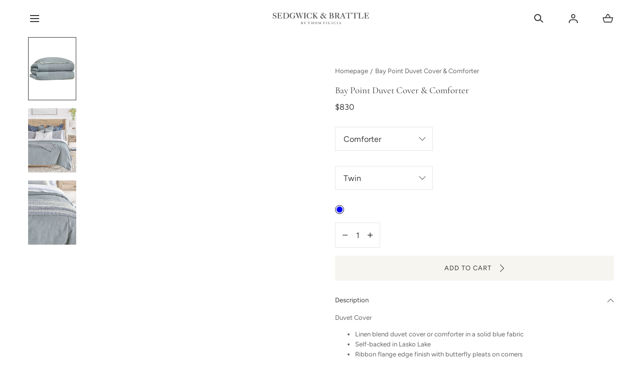

--- FILE ---
content_type: text/html; charset=utf-8
request_url: https://www.sedgwickandbrattle.com/products/artemis-duvet-cover-comforter
body_size: 32515
content:
<!doctype html>
<html class="no-js" lang="en">
  <head>
    <meta charset="utf-8">
    <meta http-equiv="X-UA-Compatible" content="IE=edge">
    <meta name="viewport" content="width=device-width,initial-scale=1">
    <meta name="theme-color" content="">
    <link rel="canonical" href="https://www.sedgwickandbrattle.com/products/artemis-duvet-cover-comforter">
    <link rel="preconnect" href="https://cdn.shopify.com" crossorigin><link rel="icon" type="image/png" href="//www.sedgwickandbrattle.com/cdn/shop/files/Branding2_6ea11259-6b79-44c7-8ee5-78c03ce9b2a3.png?crop=center&height=32&v=1705522225&width=32"><link rel="preconnect" href="https://fonts.shopifycdn.com" crossorigin><title>0 &ndash; Sedgwick &amp; Brattle</title><meta name="description" content="0">

<meta property="og:site_name" content="Sedgwick &amp; Brattle">
<meta property="og:url" content="https://www.sedgwickandbrattle.com/products/artemis-duvet-cover-comforter">
<meta property="og:title" content="0">
<meta property="og:type" content="product">
<meta property="og:description" content="0"><meta property="og:image" content="http://www.sedgwickandbrattle.com/cdn/shop/files/tf-dvq-45-1b.jpg?v=1711553189&width=691">
  <meta property="og:image:secure_url" content="https://www.sedgwickandbrattle.com/cdn/shop/files/tf-dvq-45-1b.jpg?v=1711553189&width=691">
  <meta property="og:image:width" content="691">
  <meta property="og:image:height" content="773"><meta property="og:price:amount" content="723">
  <meta property="og:price:currency" content="USD"><meta name="twitter:card" content="summary_large_image">
<meta name="twitter:title" content="0">
<meta name="twitter:description" content="0">
<script src="//www.sedgwickandbrattle.com/cdn/shop/t/5/assets/pubsub.js?v=158357773527763999511699905395" defer="defer"></script>
    <script src="//www.sedgwickandbrattle.com/cdn/shop/t/5/assets/global.js?v=121721494347012574701702656908" defer="defer"></script>
    <script src="//www.sedgwickandbrattle.com/cdn/shop/t/5/assets/localization-form.js?v=96801384334417029991699905393" defer="defer"></script>

    <script>window.performance && window.performance.mark && window.performance.mark('shopify.content_for_header.start');</script><meta name="facebook-domain-verification" content="g9q8vjqj4k101pp9bbbwdfhecrfot8">
<meta name="google-site-verification" content="GDpukymEn5E9IT92v1gM8bwDNXJHvd_FWwyWaR3M66w">
<meta id="shopify-digital-wallet" name="shopify-digital-wallet" content="/7320698978/digital_wallets/dialog">
<meta name="shopify-checkout-api-token" content="34f300387303d620ccf656e91d174673">
<meta id="in-context-paypal-metadata" data-shop-id="7320698978" data-venmo-supported="false" data-environment="production" data-locale="en_US" data-paypal-v4="true" data-currency="USD">
<link rel="alternate" type="application/json+oembed" href="https://www.sedgwickandbrattle.com/products/artemis-duvet-cover-comforter.oembed">
<script async="async" src="/checkouts/internal/preloads.js?locale=en-US"></script>
<link rel="preconnect" href="https://shop.app" crossorigin="anonymous">
<script async="async" src="https://shop.app/checkouts/internal/preloads.js?locale=en-US&shop_id=7320698978" crossorigin="anonymous"></script>
<script id="apple-pay-shop-capabilities" type="application/json">{"shopId":7320698978,"countryCode":"US","currencyCode":"USD","merchantCapabilities":["supports3DS"],"merchantId":"gid:\/\/shopify\/Shop\/7320698978","merchantName":"Sedgwick \u0026 Brattle","requiredBillingContactFields":["postalAddress","email","phone"],"requiredShippingContactFields":["postalAddress","email","phone"],"shippingType":"shipping","supportedNetworks":["visa","masterCard","amex"],"total":{"type":"pending","label":"Sedgwick \u0026 Brattle","amount":"1.00"},"shopifyPaymentsEnabled":true,"supportsSubscriptions":true}</script>
<script id="shopify-features" type="application/json">{"accessToken":"34f300387303d620ccf656e91d174673","betas":["rich-media-storefront-analytics"],"domain":"www.sedgwickandbrattle.com","predictiveSearch":true,"shopId":7320698978,"locale":"en"}</script>
<script>var Shopify = Shopify || {};
Shopify.shop = "sedgwick-brattle.myshopify.com";
Shopify.locale = "en";
Shopify.currency = {"active":"USD","rate":"1.0"};
Shopify.country = "US";
Shopify.theme = {"name":"Mojave","id":133988810910,"schema_name":"Mojave","schema_version":"2.0.10","theme_store_id":1497,"role":"main"};
Shopify.theme.handle = "null";
Shopify.theme.style = {"id":null,"handle":null};
Shopify.cdnHost = "www.sedgwickandbrattle.com/cdn";
Shopify.routes = Shopify.routes || {};
Shopify.routes.root = "/";</script>
<script type="module">!function(o){(o.Shopify=o.Shopify||{}).modules=!0}(window);</script>
<script>!function(o){function n(){var o=[];function n(){o.push(Array.prototype.slice.apply(arguments))}return n.q=o,n}var t=o.Shopify=o.Shopify||{};t.loadFeatures=n(),t.autoloadFeatures=n()}(window);</script>
<script>
  window.ShopifyPay = window.ShopifyPay || {};
  window.ShopifyPay.apiHost = "shop.app\/pay";
  window.ShopifyPay.redirectState = null;
</script>
<script id="shop-js-analytics" type="application/json">{"pageType":"product"}</script>
<script defer="defer" async type="module" src="//www.sedgwickandbrattle.com/cdn/shopifycloud/shop-js/modules/v2/client.init-shop-cart-sync_C5BV16lS.en.esm.js"></script>
<script defer="defer" async type="module" src="//www.sedgwickandbrattle.com/cdn/shopifycloud/shop-js/modules/v2/chunk.common_CygWptCX.esm.js"></script>
<script type="module">
  await import("//www.sedgwickandbrattle.com/cdn/shopifycloud/shop-js/modules/v2/client.init-shop-cart-sync_C5BV16lS.en.esm.js");
await import("//www.sedgwickandbrattle.com/cdn/shopifycloud/shop-js/modules/v2/chunk.common_CygWptCX.esm.js");

  window.Shopify.SignInWithShop?.initShopCartSync?.({"fedCMEnabled":true,"windoidEnabled":true});

</script>
<script>
  window.Shopify = window.Shopify || {};
  if (!window.Shopify.featureAssets) window.Shopify.featureAssets = {};
  window.Shopify.featureAssets['shop-js'] = {"shop-cart-sync":["modules/v2/client.shop-cart-sync_ZFArdW7E.en.esm.js","modules/v2/chunk.common_CygWptCX.esm.js"],"init-fed-cm":["modules/v2/client.init-fed-cm_CmiC4vf6.en.esm.js","modules/v2/chunk.common_CygWptCX.esm.js"],"shop-button":["modules/v2/client.shop-button_tlx5R9nI.en.esm.js","modules/v2/chunk.common_CygWptCX.esm.js"],"shop-cash-offers":["modules/v2/client.shop-cash-offers_DOA2yAJr.en.esm.js","modules/v2/chunk.common_CygWptCX.esm.js","modules/v2/chunk.modal_D71HUcav.esm.js"],"init-windoid":["modules/v2/client.init-windoid_sURxWdc1.en.esm.js","modules/v2/chunk.common_CygWptCX.esm.js"],"shop-toast-manager":["modules/v2/client.shop-toast-manager_ClPi3nE9.en.esm.js","modules/v2/chunk.common_CygWptCX.esm.js"],"init-shop-email-lookup-coordinator":["modules/v2/client.init-shop-email-lookup-coordinator_B8hsDcYM.en.esm.js","modules/v2/chunk.common_CygWptCX.esm.js"],"init-shop-cart-sync":["modules/v2/client.init-shop-cart-sync_C5BV16lS.en.esm.js","modules/v2/chunk.common_CygWptCX.esm.js"],"avatar":["modules/v2/client.avatar_BTnouDA3.en.esm.js"],"pay-button":["modules/v2/client.pay-button_FdsNuTd3.en.esm.js","modules/v2/chunk.common_CygWptCX.esm.js"],"init-customer-accounts":["modules/v2/client.init-customer-accounts_DxDtT_ad.en.esm.js","modules/v2/client.shop-login-button_C5VAVYt1.en.esm.js","modules/v2/chunk.common_CygWptCX.esm.js","modules/v2/chunk.modal_D71HUcav.esm.js"],"init-shop-for-new-customer-accounts":["modules/v2/client.init-shop-for-new-customer-accounts_ChsxoAhi.en.esm.js","modules/v2/client.shop-login-button_C5VAVYt1.en.esm.js","modules/v2/chunk.common_CygWptCX.esm.js","modules/v2/chunk.modal_D71HUcav.esm.js"],"shop-login-button":["modules/v2/client.shop-login-button_C5VAVYt1.en.esm.js","modules/v2/chunk.common_CygWptCX.esm.js","modules/v2/chunk.modal_D71HUcav.esm.js"],"init-customer-accounts-sign-up":["modules/v2/client.init-customer-accounts-sign-up_CPSyQ0Tj.en.esm.js","modules/v2/client.shop-login-button_C5VAVYt1.en.esm.js","modules/v2/chunk.common_CygWptCX.esm.js","modules/v2/chunk.modal_D71HUcav.esm.js"],"shop-follow-button":["modules/v2/client.shop-follow-button_Cva4Ekp9.en.esm.js","modules/v2/chunk.common_CygWptCX.esm.js","modules/v2/chunk.modal_D71HUcav.esm.js"],"checkout-modal":["modules/v2/client.checkout-modal_BPM8l0SH.en.esm.js","modules/v2/chunk.common_CygWptCX.esm.js","modules/v2/chunk.modal_D71HUcav.esm.js"],"lead-capture":["modules/v2/client.lead-capture_Bi8yE_yS.en.esm.js","modules/v2/chunk.common_CygWptCX.esm.js","modules/v2/chunk.modal_D71HUcav.esm.js"],"shop-login":["modules/v2/client.shop-login_D6lNrXab.en.esm.js","modules/v2/chunk.common_CygWptCX.esm.js","modules/v2/chunk.modal_D71HUcav.esm.js"],"payment-terms":["modules/v2/client.payment-terms_CZxnsJam.en.esm.js","modules/v2/chunk.common_CygWptCX.esm.js","modules/v2/chunk.modal_D71HUcav.esm.js"]};
</script>
<script>(function() {
  var isLoaded = false;
  function asyncLoad() {
    if (isLoaded) return;
    isLoaded = true;
    var urls = ["\/\/cdn.shopify.com\/proxy\/77d071e43c19f9bf29537ccc8615b2e8627cef051956f13c62ba14adc306f662\/bucket.useifsapp.com\/theme-files-min\/js\/ifs-script-tag-min.js?v=2\u0026shop=sedgwick-brattle.myshopify.com\u0026sp-cache-control=cHVibGljLCBtYXgtYWdlPTkwMA"];
    for (var i = 0; i < urls.length; i++) {
      var s = document.createElement('script');
      s.type = 'text/javascript';
      s.async = true;
      s.src = urls[i];
      var x = document.getElementsByTagName('script')[0];
      x.parentNode.insertBefore(s, x);
    }
  };
  if(window.attachEvent) {
    window.attachEvent('onload', asyncLoad);
  } else {
    window.addEventListener('load', asyncLoad, false);
  }
})();</script>
<script id="__st">var __st={"a":7320698978,"offset":-18000,"reqid":"b10c39e3-3f24-4016-89e9-50f7f1fb7260-1768614180","pageurl":"www.sedgwickandbrattle.com\/products\/artemis-duvet-cover-comforter","u":"425e07ac43ed","p":"product","rtyp":"product","rid":1806472282210};</script>
<script>window.ShopifyPaypalV4VisibilityTracking = true;</script>
<script id="captcha-bootstrap">!function(){'use strict';const t='contact',e='account',n='new_comment',o=[[t,t],['blogs',n],['comments',n],[t,'customer']],c=[[e,'customer_login'],[e,'guest_login'],[e,'recover_customer_password'],[e,'create_customer']],r=t=>t.map((([t,e])=>`form[action*='/${t}']:not([data-nocaptcha='true']) input[name='form_type'][value='${e}']`)).join(','),a=t=>()=>t?[...document.querySelectorAll(t)].map((t=>t.form)):[];function s(){const t=[...o],e=r(t);return a(e)}const i='password',u='form_key',d=['recaptcha-v3-token','g-recaptcha-response','h-captcha-response',i],f=()=>{try{return window.sessionStorage}catch{return}},m='__shopify_v',_=t=>t.elements[u];function p(t,e,n=!1){try{const o=window.sessionStorage,c=JSON.parse(o.getItem(e)),{data:r}=function(t){const{data:e,action:n}=t;return t[m]||n?{data:e,action:n}:{data:t,action:n}}(c);for(const[e,n]of Object.entries(r))t.elements[e]&&(t.elements[e].value=n);n&&o.removeItem(e)}catch(o){console.error('form repopulation failed',{error:o})}}const l='form_type',E='cptcha';function T(t){t.dataset[E]=!0}const w=window,h=w.document,L='Shopify',v='ce_forms',y='captcha';let A=!1;((t,e)=>{const n=(g='f06e6c50-85a8-45c8-87d0-21a2b65856fe',I='https://cdn.shopify.com/shopifycloud/storefront-forms-hcaptcha/ce_storefront_forms_captcha_hcaptcha.v1.5.2.iife.js',D={infoText:'Protected by hCaptcha',privacyText:'Privacy',termsText:'Terms'},(t,e,n)=>{const o=w[L][v],c=o.bindForm;if(c)return c(t,g,e,D).then(n);var r;o.q.push([[t,g,e,D],n]),r=I,A||(h.body.append(Object.assign(h.createElement('script'),{id:'captcha-provider',async:!0,src:r})),A=!0)});var g,I,D;w[L]=w[L]||{},w[L][v]=w[L][v]||{},w[L][v].q=[],w[L][y]=w[L][y]||{},w[L][y].protect=function(t,e){n(t,void 0,e),T(t)},Object.freeze(w[L][y]),function(t,e,n,w,h,L){const[v,y,A,g]=function(t,e,n){const i=e?o:[],u=t?c:[],d=[...i,...u],f=r(d),m=r(i),_=r(d.filter((([t,e])=>n.includes(e))));return[a(f),a(m),a(_),s()]}(w,h,L),I=t=>{const e=t.target;return e instanceof HTMLFormElement?e:e&&e.form},D=t=>v().includes(t);t.addEventListener('submit',(t=>{const e=I(t);if(!e)return;const n=D(e)&&!e.dataset.hcaptchaBound&&!e.dataset.recaptchaBound,o=_(e),c=g().includes(e)&&(!o||!o.value);(n||c)&&t.preventDefault(),c&&!n&&(function(t){try{if(!f())return;!function(t){const e=f();if(!e)return;const n=_(t);if(!n)return;const o=n.value;o&&e.removeItem(o)}(t);const e=Array.from(Array(32),(()=>Math.random().toString(36)[2])).join('');!function(t,e){_(t)||t.append(Object.assign(document.createElement('input'),{type:'hidden',name:u})),t.elements[u].value=e}(t,e),function(t,e){const n=f();if(!n)return;const o=[...t.querySelectorAll(`input[type='${i}']`)].map((({name:t})=>t)),c=[...d,...o],r={};for(const[a,s]of new FormData(t).entries())c.includes(a)||(r[a]=s);n.setItem(e,JSON.stringify({[m]:1,action:t.action,data:r}))}(t,e)}catch(e){console.error('failed to persist form',e)}}(e),e.submit())}));const S=(t,e)=>{t&&!t.dataset[E]&&(n(t,e.some((e=>e===t))),T(t))};for(const o of['focusin','change'])t.addEventListener(o,(t=>{const e=I(t);D(e)&&S(e,y())}));const B=e.get('form_key'),M=e.get(l),P=B&&M;t.addEventListener('DOMContentLoaded',(()=>{const t=y();if(P)for(const e of t)e.elements[l].value===M&&p(e,B);[...new Set([...A(),...v().filter((t=>'true'===t.dataset.shopifyCaptcha))])].forEach((e=>S(e,t)))}))}(h,new URLSearchParams(w.location.search),n,t,e,['guest_login'])})(!0,!0)}();</script>
<script integrity="sha256-4kQ18oKyAcykRKYeNunJcIwy7WH5gtpwJnB7kiuLZ1E=" data-source-attribution="shopify.loadfeatures" defer="defer" src="//www.sedgwickandbrattle.com/cdn/shopifycloud/storefront/assets/storefront/load_feature-a0a9edcb.js" crossorigin="anonymous"></script>
<script crossorigin="anonymous" defer="defer" src="//www.sedgwickandbrattle.com/cdn/shopifycloud/storefront/assets/shopify_pay/storefront-65b4c6d7.js?v=20250812"></script>
<script data-source-attribution="shopify.dynamic_checkout.dynamic.init">var Shopify=Shopify||{};Shopify.PaymentButton=Shopify.PaymentButton||{isStorefrontPortableWallets:!0,init:function(){window.Shopify.PaymentButton.init=function(){};var t=document.createElement("script");t.src="https://www.sedgwickandbrattle.com/cdn/shopifycloud/portable-wallets/latest/portable-wallets.en.js",t.type="module",document.head.appendChild(t)}};
</script>
<script data-source-attribution="shopify.dynamic_checkout.buyer_consent">
  function portableWalletsHideBuyerConsent(e){var t=document.getElementById("shopify-buyer-consent"),n=document.getElementById("shopify-subscription-policy-button");t&&n&&(t.classList.add("hidden"),t.setAttribute("aria-hidden","true"),n.removeEventListener("click",e))}function portableWalletsShowBuyerConsent(e){var t=document.getElementById("shopify-buyer-consent"),n=document.getElementById("shopify-subscription-policy-button");t&&n&&(t.classList.remove("hidden"),t.removeAttribute("aria-hidden"),n.addEventListener("click",e))}window.Shopify?.PaymentButton&&(window.Shopify.PaymentButton.hideBuyerConsent=portableWalletsHideBuyerConsent,window.Shopify.PaymentButton.showBuyerConsent=portableWalletsShowBuyerConsent);
</script>
<script data-source-attribution="shopify.dynamic_checkout.cart.bootstrap">document.addEventListener("DOMContentLoaded",(function(){function t(){return document.querySelector("shopify-accelerated-checkout-cart, shopify-accelerated-checkout")}if(t())Shopify.PaymentButton.init();else{new MutationObserver((function(e,n){t()&&(Shopify.PaymentButton.init(),n.disconnect())})).observe(document.body,{childList:!0,subtree:!0})}}));
</script>
<link id="shopify-accelerated-checkout-styles" rel="stylesheet" media="screen" href="https://www.sedgwickandbrattle.com/cdn/shopifycloud/portable-wallets/latest/accelerated-checkout-backwards-compat.css" crossorigin="anonymous">
<style id="shopify-accelerated-checkout-cart">
        #shopify-buyer-consent {
  margin-top: 1em;
  display: inline-block;
  width: 100%;
}

#shopify-buyer-consent.hidden {
  display: none;
}

#shopify-subscription-policy-button {
  background: none;
  border: none;
  padding: 0;
  text-decoration: underline;
  font-size: inherit;
  cursor: pointer;
}

#shopify-subscription-policy-button::before {
  box-shadow: none;
}

      </style>

<script>window.performance && window.performance.mark && window.performance.mark('shopify.content_for_header.end');</script>


<style data-shopify>
@font-face {
  font-family: Figtree;
  font-weight: 400;
  font-style: normal;
  font-display: swap;
  src: url("//www.sedgwickandbrattle.com/cdn/fonts/figtree/figtree_n4.3c0838aba1701047e60be6a99a1b0a40ce9b8419.woff2") format("woff2"),
       url("//www.sedgwickandbrattle.com/cdn/fonts/figtree/figtree_n4.c0575d1db21fc3821f17fd6617d3dee552312137.woff") format("woff");
}
@font-face {
  font-family: Figtree;
  font-weight: 400;
  font-style: italic;
  font-display: swap;
  src: url("//www.sedgwickandbrattle.com/cdn/fonts/figtree/figtree_i4.89f7a4275c064845c304a4cf8a4a586060656db2.woff2") format("woff2"),
       url("//www.sedgwickandbrattle.com/cdn/fonts/figtree/figtree_i4.6f955aaaafc55a22ffc1f32ecf3756859a5ad3e2.woff") format("woff");
}
@font-face {
  font-family: Figtree;
  font-weight: 300;
  font-style: normal;
  font-display: swap;
  src: url("//www.sedgwickandbrattle.com/cdn/fonts/figtree/figtree_n3.e4cc0323f8b9feb279bf6ced9d868d88ce80289f.woff2") format("woff2"),
       url("//www.sedgwickandbrattle.com/cdn/fonts/figtree/figtree_n3.db79ac3fb83d054d99bd79fccf8e8782b5cf449e.woff") format("woff");
}
@font-face {
  font-family: Figtree;
  font-weight: 300;
  font-style: italic;
  font-display: swap;
  src: url("//www.sedgwickandbrattle.com/cdn/fonts/figtree/figtree_i3.914abbe7a583759f0a18bf02652c9ee1f4bb1c6d.woff2") format("woff2"),
       url("//www.sedgwickandbrattle.com/cdn/fonts/figtree/figtree_i3.3d7354f07ddb3c61082efcb69896c65d6c00d9fa.woff") format("woff");
}
@font-face {
  font-family: Figtree;
  font-weight: 500;
  font-style: normal;
  font-display: swap;
  src: url("//www.sedgwickandbrattle.com/cdn/fonts/figtree/figtree_n5.3b6b7df38aa5986536945796e1f947445832047c.woff2") format("woff2"),
       url("//www.sedgwickandbrattle.com/cdn/fonts/figtree/figtree_n5.f26bf6dcae278b0ed902605f6605fa3338e81dab.woff") format("woff");
}
@font-face {
  font-family: Figtree;
  font-weight: 500;
  font-style: italic;
  font-display: swap;
  src: url("//www.sedgwickandbrattle.com/cdn/fonts/figtree/figtree_i5.969396f679a62854cf82dbf67acc5721e41351f0.woff2") format("woff2"),
       url("//www.sedgwickandbrattle.com/cdn/fonts/figtree/figtree_i5.93bc1cad6c73ca9815f9777c49176dfc9d2890dd.woff") format("woff");
}
@font-face {
  font-family: Figtree;
  font-weight: 600;
  font-style: normal;
  font-display: swap;
  src: url("//www.sedgwickandbrattle.com/cdn/fonts/figtree/figtree_n6.9d1ea52bb49a0a86cfd1b0383d00f83d3fcc14de.woff2") format("woff2"),
       url("//www.sedgwickandbrattle.com/cdn/fonts/figtree/figtree_n6.f0fcdea525a0e47b2ae4ab645832a8e8a96d31d3.woff") format("woff");
}
@font-face {
  font-family: Figtree;
  font-weight: 600;
  font-style: italic;
  font-display: swap;
  src: url("//www.sedgwickandbrattle.com/cdn/fonts/figtree/figtree_i6.702baae75738b446cfbed6ac0d60cab7b21e61ba.woff2") format("woff2"),
       url("//www.sedgwickandbrattle.com/cdn/fonts/figtree/figtree_i6.6b8dc40d16c9905d29525156e284509f871ce8f9.woff") format("woff");
}
@font-face {
  font-family: Figtree;
  font-weight: 700;
  font-style: normal;
  font-display: swap;
  src: url("//www.sedgwickandbrattle.com/cdn/fonts/figtree/figtree_n7.2fd9bfe01586148e644724096c9d75e8c7a90e55.woff2") format("woff2"),
       url("//www.sedgwickandbrattle.com/cdn/fonts/figtree/figtree_n7.ea05de92d862f9594794ab281c4c3a67501ef5fc.woff") format("woff");
}
@font-face {
  font-family: Figtree;
  font-weight: 700;
  font-style: italic;
  font-display: swap;
  src: url("//www.sedgwickandbrattle.com/cdn/fonts/figtree/figtree_i7.06add7096a6f2ab742e09ec7e498115904eda1fe.woff2") format("woff2"),
       url("//www.sedgwickandbrattle.com/cdn/fonts/figtree/figtree_i7.ee584b5fcaccdbb5518c0228158941f8df81b101.woff") format("woff");
}
@font-face {
  font-family: Figtree;
  font-weight: 800;
  font-style: normal;
  font-display: swap;
  src: url("//www.sedgwickandbrattle.com/cdn/fonts/figtree/figtree_n8.9ff6d071825a72d8671959a058f3e57a9f1ff61f.woff2") format("woff2"),
       url("//www.sedgwickandbrattle.com/cdn/fonts/figtree/figtree_n8.717cfbca15cfe9904984ba933599ab134f457561.woff") format("woff");
}
@font-face {
  font-family: Figtree;
  font-weight: 800;
  font-style: italic;
  font-display: swap;
  src: url("//www.sedgwickandbrattle.com/cdn/fonts/figtree/figtree_i8.02c752aa45f8bfed6242103af0fc34886d746eb5.woff2") format("woff2"),
       url("//www.sedgwickandbrattle.com/cdn/fonts/figtree/figtree_i8.f1742e2cfd8cc8b67d71cdb4f81b9a94bc054d9a.woff") format("woff");
}
@font-face {
  font-family: Figtree;
  font-weight: 900;
  font-style: normal;
  font-display: swap;
  src: url("//www.sedgwickandbrattle.com/cdn/fonts/figtree/figtree_n9.c9185a1dab0680c9bce2d373c6fc665d10b5e421.woff2") format("woff2"),
       url("//www.sedgwickandbrattle.com/cdn/fonts/figtree/figtree_n9.60f18207a47942453faf8770b2e7e8f4757b2493.woff") format("woff");
}
@font-face {
  font-family: Figtree;
  font-weight: 900;
  font-style: italic;
  font-display: swap;
  src: url("//www.sedgwickandbrattle.com/cdn/fonts/figtree/figtree_i9.52cfd46a18002d3eb2c8e0abf4e3a200bcdcadf0.woff2") format("woff2"),
       url("//www.sedgwickandbrattle.com/cdn/fonts/figtree/figtree_i9.771e47ee6227db726e79da4a30fbe8788fe0e115.woff") format("woff");
}
@font-face {
  font-family: Cormorant;
  font-weight: 400;
  font-style: normal;
  font-display: swap;
  src: url("//www.sedgwickandbrattle.com/cdn/fonts/cormorant/cormorant_n4.bd66e8e0031690b46374315bd1c15a17a8dcd450.woff2") format("woff2"),
       url("//www.sedgwickandbrattle.com/cdn/fonts/cormorant/cormorant_n4.e5604516683cb4cc166c001f2ff5f387255e3b45.woff") format("woff");
}
:root {
    --color-typography-primary: #3b3a3a;
    --color-typography-body: #666666;
    --color-typography-secondary: #e6e6e6;
    --color-typography-accent: #ffffff;

    --color-background-body: #ffffff;
    --color-background-elements: #ffffff;
    --color-background-bg-1: #f7f5f0;
    --color-background-bg-2: #3b3a3a;
    --color-background-images: #f7f5f0;

    --color-border-1: #e6e6e6;
    --color-border-2: #e5e4df;

    --color-buttons-primary: #f7f5f0;
    --color-buttons-primary-text: #3b3a3a;
    --color-buttons-secondary: #ffffff;
    --color-buttons-secondary-text: #000000;
    --buttons-border-width: 0;

    --color-badge: #3b3a3a;
    --color-badge-text: #ffffff;

    --color-sale-tag: #ffffff;
    --color-sale-tag-text: #666666;

    --color-discounted-price: #808080;
    --color-sale-price: #e22828;

    --color-header-bar: #3b3a3a;
    --color-header-bar-text: #ffffff;
    --color-header: #ffffff;
    --color-header-text: #3b3a3a;
    --color-header-text-transparent: #ffffff;
    --color-header-accent: #2b2a2a;
    --color-header-accent-text: #ffffff;

    --color-footer: #f7f5f0;
    --color-footer-text: #666666;
    --color-footer-text-secondary: #666666;

    --font-heading-family: Cormorant, serif;
    --font-heading-style: normal;
    --font-heading-weight: 400;

    --font-buttons-family: Figtree, sans-serif;
    --font-buttons-style: normal;
    --font-buttons-weight: 400;
    --buttons-letter-spacing: 0.1rem;
    --buttons-text-transform: uppercase;

    --font-body-family: Figtree, sans-serif;
    --font-body-style: normal;
    --font-body-weight: 400;

    --font-body-scale: 1.0;
    --font-heading-scale: 0.75;

    --navigation-font-weight: 400;

    --font-size-product-card: 1.2rem;

    --color-red: #e22828;
  }

  :root {
    --color-swatch-lemonchiffon: url(//www.sedgwickandbrattle.com/cdn/shop/files/lemonchiffon_36x.png?2705);
  }

  .swatch--lemonchiffon {
    background-image: url(//www.sedgwickandbrattle.com/cdn/shop/files/lemonchiffon_36x.png?2705);
  }</style>

<noscript>
  <style data-shopify>
    [data-fade-in] {
      opacity: 1 !important;
      transform: none !important;
    }
  </style>
</noscript>
<link href="//www.sedgwickandbrattle.com/cdn/shop/t/5/assets/swiper-bundle.min.css?v=110668254657976869001699905393" rel="stylesheet" type="text/css" media="all" />
<link href="//www.sedgwickandbrattle.com/cdn/shop/t/5/assets/base.css?v=137102058883825714831702656907" rel="stylesheet" type="text/css" media="all" /><link rel="preload" as="font" href="//www.sedgwickandbrattle.com/cdn/fonts/figtree/figtree_n4.3c0838aba1701047e60be6a99a1b0a40ce9b8419.woff2" type="font/woff2" crossorigin><link rel="preload" as="font" href="//www.sedgwickandbrattle.com/cdn/fonts/cormorant/cormorant_n4.bd66e8e0031690b46374315bd1c15a17a8dcd450.woff2" type="font/woff2" crossorigin><link rel="stylesheet" href="//www.sedgwickandbrattle.com/cdn/shop/t/5/assets/component-predictive-search.css?v=636885047435178841699905393" media="print" onload="this.media='all'"><script>
      document.documentElement.className = document.documentElement.className.replace('no-js', 'js');

      if (Shopify.designMode) {
        document.documentElement.classList.add('shopify-design-mode');
      }
    </script>

    <script src="//www.sedgwickandbrattle.com/cdn/shop/t/5/assets/bodyScrollLock.min.js?v=54831410435734691211699905393" defer="defer"></script><script src="//www.sedgwickandbrattle.com/cdn/shop/t/5/assets/swiper-bundle.min.js?v=163643196458674757801699905393" defer="defer"></script>
  <!-- BEGIN app block: shopify://apps/globo-mega-menu/blocks/app-embed/7a00835e-fe40-45a5-a615-2eb4ab697b58 -->
<link href="//cdn.shopify.com/extensions/019b6e53-04e2-713c-aa06-5bced6079bf6/menufrontend-304/assets/main-navigation-styles.min.css" rel="stylesheet" type="text/css" media="all" />
<link href="//cdn.shopify.com/extensions/019b6e53-04e2-713c-aa06-5bced6079bf6/menufrontend-304/assets/theme-styles.min.css" rel="stylesheet" type="text/css" media="all" />
<script type="text/javascript" hs-ignore data-cookieconsent="ignore" data-ccm-injected>
document.getElementsByTagName('html')[0].classList.add('globo-menu-loading');
window.GloboMenuConfig = window.GloboMenuConfig || {}
window.GloboMenuConfig.curLocale = "en";
window.GloboMenuConfig.shop = "sedgwick-brattle.myshopify.com";
window.GloboMenuConfig.GloboMenuLocale = "en";
window.GloboMenuConfig.locale = "en";
window.menuRootUrl = "";
window.GloboMenuCustomer = false;
window.GloboMenuAssetsUrl = 'https://cdn.shopify.com/extensions/019b6e53-04e2-713c-aa06-5bced6079bf6/menufrontend-304/assets/';
window.GloboMenuFilesUrl = '//www.sedgwickandbrattle.com/cdn/shop/files/';
window.GloboMenuLinklists = {"main-menu": [{'url' :"\/", 'title': "Home"},{'url' :"\/collections", 'title': "Shop"},{'url' :"\/collections\/furniture", 'title': "Furniture"}],"footer": [{'url' :"https:\/\/sedgwick-brattle.myshopify.com\/pages\/abouthttps:\/\/sedgwick-brattle.myshopify.com\/pages\/about", 'title': "About"},{'url' :"\/pages\/contact", 'title': "Contact"},{'url' :"\/pages\/to-the-trade", 'title': "To The Trade"},{'url' :"\/pages\/design-services", 'title': "Design Services"},{'url' :"https:\/\/sedgwick-brattle.myshopify.com\/pages\/support", 'title': "Terms \u0026 Conditions"}],"customer-account-main-menu": [{'url' :"\/", 'title': "Shop"},{'url' :"https:\/\/shopify.com\/7320698978\/account\/orders?locale=en\u0026region_country=US", 'title': "Orders"}]}
window.GloboMenuConfig.is_app_embedded = true;
window.showAdsInConsole = true;
</script>

<link href="https://cdn.shopify.com/extensions/019b6e53-04e2-713c-aa06-5bced6079bf6/menufrontend-304/assets/globo.menu.replace.js" as="script" rel="preload"><script hs-ignore data-cookieconsent="ignore" data-ccm-injected type="text/javascript">
  window.GloboMenus = window.GloboMenus || [];
  var menuKey = 165414;
  window.GloboMenus[menuKey] = window.GloboMenus[menuKey] || {};
  window.GloboMenus[menuKey].id = menuKey;window.GloboMenus[menuKey].replacement = {"type":"auto","main_menu":"main-menu","mobile_menu":"main-menu","main_menu_selector":null,"mobile_menu_selector":null};window.GloboMenus[menuKey].type = "main";
  window.GloboMenus[menuKey].schedule = {"enable":false,"from":"0","to":"0"};
  window.GloboMenus[menuKey].settings ={"font":{"tab_fontsize":"14","menu_fontsize":"14","tab_fontfamily":"Work Sans","tab_fontweight":"500","menu_fontfamily":"Work Sans","menu_fontweight":"500","tab_fontfamily_2":"Lato","menu_fontfamily_2":"Lato","submenu_text_fontsize":"13","tab_fontfamily_custom":false,"menu_fontfamily_custom":false,"submenu_text_fontfamily":"Work Sans","submenu_text_fontweight":"400","submenu_heading_fontsize":"14","submenu_text_fontfamily_2":"Arimo","submenu_heading_fontfamily":"Work Sans","submenu_heading_fontweight":"600","submenu_description_fontsize":"12","submenu_heading_fontfamily_2":"Bitter","submenu_description_fontfamily":"Work Sans","submenu_description_fontweight":"400","submenu_text_fontfamily_custom":false,"submenu_description_fontfamily_2":"Indie Flower","submenu_heading_fontfamily_custom":false,"submenu_description_fontfamily_custom":false},"color":{"menu_text":"rgba(0, 0, 0, 1)","menu_border":"#0f0f0f","submenu_text":"#313131","atc_text_color":"#FFFFFF","submenu_border":"#d1d1d1","menu_background":"rgba(0, 0, 0, 0)","menu_text_hover":"rgba(65, 65, 65, 1)","sale_text_color":"#ffffff","submenu_heading":"rgba(0, 0, 0, 1)","tab_heading_color":"#202020","soldout_text_color":"#757575","submenu_background":"#ffffff","submenu_text_hover":"#000000","submenu_description":"#969696","atc_background_color":"#1F1F1F","atc_text_color_hover":"#FFFFFF","tab_background_hover":"#d9d9d9","menu_background_hover":"rgba(29, 29, 29, 0)","sale_background_color":"#ec523e","soldout_background_color":"#d5d5d5","tab_heading_active_color":"#000000","submenu_description_hover":"rgba(89, 89, 89, 1)","atc_background_color_hover":"#000000"},"general":{"asap":true,"align":"left","border":true,"search":true,"trigger":"hover","indicators":true,"responsive":"768","transition":"fade","orientation":"horizontal","menu_padding":"20","carousel_loop":true,"mobile_border":true,"mobile_trigger":"click_toggle","submenu_border":true,"tab_lineheight":"50","menu_lineheight":"50","lazy_load_enable":true,"transition_delay":"150","transition_speed":"300","carousel_auto_play":true,"dropdown_lineheight":"50","linklist_lineheight":"30","mobile_sticky_header":true,"desktop_sticky_header":true},"language":{"name":"Name","sale":"Sale","send":"Send","view":"View details","email":"Email","phone":"Phone Number","search":"Search for...","message":"Message","sold_out":"Sold out","add_to_cart":"Add to cart"}};
  window.GloboMenus[menuKey].itemsLength = 3;
</script><script type="template/html" id="globoMenu165414HTML"><ul class="gm-menu gm-menu-165414 gm-bordered gm-mobile-bordered gm-has-retractor gm-submenu-align-left gm-menu-trigger-hover gm-transition-fade" data-menu-id="165414" data-transition-speed="300" data-transition-delay="150">
<li data-gmmi="0" data-gmdi="0" class="gm-item gm-level-0"><a class="gm-target" title="Home" href="/"><span class="gm-text">Home</span></a></li>

<li data-gmmi="1" data-gmdi="1" class="gm-item gm-level-0 gm-has-submenu gm-submenu-mega gm-submenu-align-full"><a class="gm-target" title="Shop"><span class="gm-text">Shop</span><span class="gm-retractor"></span></a><div 
      class="gm-submenu gm-mega gm-submenu-bordered" 
      style=""
    ><div style="" class="submenu-background"></div>
      <ul class="gm-grid">
<li class="gm-item gm-grid-item gmcol-3 gm-has-submenu"><ul style="--columns:1" class="gm-links">
<li class="gm-item gm-heading"><div class="gm-target" title="Featured"><span class="gm-text">Featured</span></div>
</li>
<li class="gm-item"><a class="gm-target" title="New Arrivals" href="/collections/new-arrivals"><span class="gm-text">New Arrivals</span></a>
</li>
<li class="gm-item"><a class="gm-target" title="Thom&#39;s Favorites" href="/collections/thoms-favorites"><span class="gm-text">Thom's Favorites</span></a>
</li>
<li class="gm-item"><a class="gm-target" title="Shop the Showroom" href="/collections/showroom-1"><span class="gm-text">Shop the Showroom</span></a>
</li></ul>
</li>
<li class="gm-item gm-grid-item gmcol-3 gm-has-submenu"><ul style="--columns:1" class="gm-links">
<li class="gm-item gm-heading"><div class="gm-target" title="Living Room"><span class="gm-text">Living Room</span></div>
</li>
<li class="gm-item"><a class="gm-target" title="Sofas &amp; Sectionals" href="/collections/sofas-sectionals"><span class="gm-text">Sofas & Sectionals</span></a>
</li>
<li class="gm-item"><a class="gm-target" title="Chairs" href="/collections/seating"><span class="gm-text">Chairs</span></a>
</li>
<li class="gm-item"><a class="gm-target" title="Ottomans" href="/collections/ottomans"><span class="gm-text">Ottomans</span></a>
</li>
<li class="gm-item"><a class="gm-target" title="Coffee Tables" href="/collections/coffee-tables"><span class="gm-text">Coffee Tables</span></a>
</li>
<li class="gm-item"><a class="gm-target" title="Side Tables" href="/collections/side-tables"><span class="gm-text">Side Tables</span></a>
</li>
<li class="gm-item"><a class="gm-target" title="Console Tables" href="/collections/console-tables"><span class="gm-text">Console Tables</span></a>
</li></ul>
</li>
<li class="gm-item gm-grid-item gmcol-3 gm-has-submenu"><ul style="--columns:1" class="gm-links">
<li class="gm-item gm-heading"><div class="gm-target" title="Dining Room"><span class="gm-text">Dining Room</span></div>
</li>
<li class="gm-item"><a class="gm-target" title="Dining Tables" href="/collections/dining-tables"><span class="gm-text">Dining Tables</span></a>
</li>
<li class="gm-item"><a class="gm-target" title="Dining Chairs" href="/collections/dining-chairs"><span class="gm-text">Dining Chairs</span></a>
</li>
<li class="gm-item"><a class="gm-target" title="Buffets &amp; Sideboards" href="/collections/buffets-sideboards"><span class="gm-text">Buffets & Sideboards</span></a>
</li></ul>
</li>
<li class="gm-item gm-grid-item gmcol-3 gm-has-submenu"><ul style="--columns:1" class="gm-links">
<li class="gm-item gm-heading"><div class="gm-target" title="Bedroom"><span class="gm-text">Bedroom</span></div>
</li>
<li class="gm-item"><a class="gm-target" title="Beds" href="/collections/beds"><span class="gm-text">Beds</span></a>
</li>
<li class="gm-item"><a class="gm-target" title="Dressers &amp; Chests" href="/collections/dressers-chests"><span class="gm-text">Dressers & Chests</span></a>
</li>
<li class="gm-item"><a class="gm-target" title="Nightstands" href="/collections/nightstands"><span class="gm-text">Nightstands</span></a>
</li>
<li class="gm-item"><a class="gm-target" title="Daybeds &amp; Chaises" href="/collections/daybeds-chaises"><span class="gm-text">Daybeds & Chaises</span></a>
</li></ul>
</li>
<li class="gm-item gm-grid-item gmcol-3 gm-has-submenu"><ul style="--columns:1" class="gm-links">
<li class="gm-item gm-heading"><div class="gm-target" title="Office"><span class="gm-text">Office</span></div>
</li>
<li class="gm-item"><a class="gm-target" title="Desks" href="/collections/desks"><span class="gm-text">Desks</span></a>
</li>
<li class="gm-item"><a class="gm-target" title="Desk Chairs" href="/collections/desk-chairs"><span class="gm-text">Desk Chairs</span></a>
</li>
<li class="gm-item"><a class="gm-target" title="Storage" href="/collections/storage-1"><span class="gm-text">Storage</span></a>
</li></ul>
</li>
<li class="gm-item gm-grid-item gmcol-3 gm-has-submenu"><ul style="--columns:1" class="gm-links">
<li class="gm-item gm-heading"><div class="gm-target" title="Accents"><span class="gm-text">Accents</span></div>
</li>
<li class="gm-item"><a class="gm-target" title="Accent Tables" href="/collections/accent-tables"><span class="gm-text">Accent Tables</span></a>
</li>
<li class="gm-item"><a class="gm-target" title="Bookcases" href="/collections/bookshelfs"><span class="gm-text">Bookcases</span></a>
</li>
<li class="gm-item"><a class="gm-target" title="Cabinets" href="/collections/cabinets"><span class="gm-text">Cabinets</span></a>
</li>
<li class="gm-item"><a class="gm-target" title="Stools" href="/collections/stools"><span class="gm-text">Stools</span></a>
</li>
<li class="gm-item"><a class="gm-target" title="Benches" href="/collections/benches-stools"><span class="gm-text">Benches</span></a>
</li></ul>
</li>
<li class="gm-item gm-grid-item gmcol-3 gm-has-submenu"><ul style="--columns:1" class="gm-links">
<li class="gm-item gm-heading"><div class="gm-target" title="Accessories"><span class="gm-text">Accessories</span></div>
</li>
<li class="gm-item"><a class="gm-target" title="Vases" href="/collections/vases"><span class="gm-text">Vases</span></a>
</li>
<li class="gm-item"><a class="gm-target" title="Trays" href="/collections/trays"><span class="gm-text">Trays</span></a>
</li>
<li class="gm-item"><a class="gm-target" title="Objects &amp; Sculptures" href="/collections/object"><span class="gm-text">Objects & Sculptures</span></a>
</li>
<li class="gm-item"><a class="gm-target" title="Candle Holders" href="/collections/candle-holder"><span class="gm-text">Candle Holders</span></a>
</li>
<li class="gm-item"><a class="gm-target" title="Boxes" href="/collections/box"><span class="gm-text">Boxes</span></a>
</li>
<li class="gm-item"><a class="gm-target" title="Bowls" href="/collections/bowls"><span class="gm-text">Bowls</span></a>
</li>
<li class="gm-item"><a class="gm-target" title="Baskets" href="/collections/baskets"><span class="gm-text">Baskets</span></a>
</li>
<li class="gm-item"><a class="gm-target" title="Pots &amp; Planters" href="/collections/pots-planters"><span class="gm-text">Pots & Planters</span></a>
</li></ul>
</li>
<li class="gm-item gm-grid-item gmcol-3 gm-has-submenu"><ul style="--columns:1" class="gm-links">
<li class="gm-item gm-heading"><div class="gm-target" title="Lighting"><span class="gm-text">Lighting</span></div>
</li>
<li class="gm-item"><a class="gm-target" title="Ceiling" href="/collections/ceiling"><span class="gm-text">Ceiling</span></a>
</li>
<li class="gm-item"><a class="gm-target" title="Wall" href="/collections/wall-lighting"><span class="gm-text">Wall</span></a>
</li>
<li class="gm-item"><a class="gm-target" title="Floor" href="/collections/floor-lighting"><span class="gm-text">Floor</span></a>
</li>
<li class="gm-item"><a class="gm-target" title="Table" href="/collections/table-lighting"><span class="gm-text">Table</span></a>
</li></ul>
</li>
<li class="gm-item gm-grid-item gmcol-3 gm-has-submenu"><ul style="--columns:1" class="gm-links">
<li class="gm-item gm-heading"><div class="gm-target" title="Wall Art &amp; Mirrors"><span class="gm-text">Wall Art & Mirrors</span></div>
</li>
<li class="gm-item"><a class="gm-target" title="Artwork" href="/collections/art"><span class="gm-text">Artwork</span></a>
</li>
<li class="gm-item"><a class="gm-target" title="Mirrors" href="/collections/mirrors"><span class="gm-text">Mirrors</span></a>
</li></ul>
</li>
<li class="gm-item gm-grid-item gmcol-6 gm-has-submenu"><ul style="--columns:2" class="gm-links">
<li class="gm-item gm-heading"><div class="gm-target" title="Soft Goods"><span class="gm-text">Soft Goods</span></div>
</li>
<li class="gm-item"><a class="gm-target" title="Rugs" href="/collections/rugs"><span class="gm-text">Rugs</span></a>
</li>
<li class="gm-item"><a class="gm-target" title="Decorative Pillows" href="/collections/decorative-pillow"><span class="gm-text">Decorative Pillows</span></a>
</li>
<li class="gm-item"><a class="gm-target" title="Throw Blankets" href="/collections/throws"><span class="gm-text">Throw Blankets</span></a>
</li>
<li class="gm-item"><a class="gm-target" title="Bedding Collections" href="/collections/bedding-collection"><span class="gm-text">Bedding Collections</span></a>
</li>
<li class="gm-item"><a class="gm-target" title="Quilts, Comforters, &amp; Coverlets" href="/collections/duvets-comforters"><span class="gm-text">Quilts, Comforters, & Coverlets</span></a>
</li>
<li class="gm-item"><a class="gm-target" title="Sheets &amp; Duvet Covers" href="/collections/sheeting"><span class="gm-text">Sheets & Duvet Covers</span></a>
</li>
<li class="gm-item"><a class="gm-target" title="Pillow &amp; Duvet Inserts" href="/collections/pillow-comforter-inserts"><span class="gm-text">Pillow & Duvet Inserts</span></a>
</li>
<li class="gm-item"><a class="gm-target" title="Bed Pillows &amp; Shams" href="/collections/shams"><span class="gm-text">Bed Pillows & Shams</span></a>
</li>
<li class="gm-item"><a class="gm-target" title="Box Spring Covers &amp; Mattress Pads" href="/collections/box-spring-cover"><span class="gm-text">Box Spring Covers & Mattress Pads</span></a>
</li></ul>
</li>
<li class="gm-item gm-grid-item gmcol-3 gm-has-submenu"><ul style="--columns:1" class="gm-links">
<li class="gm-item gm-heading"><div class="gm-target" title="Other"><span class="gm-text">Other</span></div>
</li>
<li class="gm-item"><a class="gm-target" title="Wallpaper" href="/collections/wallpaper"><span class="gm-text">Wallpaper</span></a>
</li>
<li class="gm-item"><a class="gm-target" title="Hardware" href="/collections/hardware"><span class="gm-text">Hardware</span></a>
</li>
<li class="gm-item"><a class="gm-target" title="Fabric" href="/collections/fabric"><span class="gm-text">Fabric</span></a>
</li></ul>
</li></ul>
    </div></li>

<li data-gmmi="2" data-gmdi="2" class="gm-item gm-level-0"><a class="gm-target" title="About" href="/pages/about"><span class="gm-text">About</span></a></li>
<li class="gm-item gm-level-0 searchItem gm-submenu-mega gm-submenu-align-right">
<a class="gm-target"><span class="gm-text"><i class="fa fa-search" aria-hidden="true"></i></span></a>
<div class="gm-submenu gm-search-form">
<form action="/search" method="get"><input autoComplete="off" placeholder="Search for..." name="q" type="text" value="" />
<button type="submit"><i class="fa fa-search" aria-hidden="true"></i></button>
</form>
</div>
</li></ul></script><style>
.gm-menu-installed .gm-menu.gm-menu-165414 {
  background-color: rgba(0, 0, 0, 0) !important;
  color: #313131;
  font-family: "Work Sans", sans-serif;
  font-size: 13px;
}
.gm-menu-installed .gm-menu.gm-menu-165414.gm-bordered:not(.gm-menu-mobile):not(.gm-vertical) > .gm-level-0 + .gm-level-0 {
  border-left: 1px solid #0f0f0f !important;
}
.gm-menu-installed .gm-menu.gm-bordered.gm-vertical > .gm-level-0 + .gm-level-0:not(.searchItem),
.gm-menu-installed .gm-menu.gm-menu-165414.gm-mobile-bordered.gm-menu-mobile > .gm-level-0 + .gm-level-0:not(.searchItem){
  border-top: 1px solid #0f0f0f !important;
}
.gm-menu-installed .gm-menu.gm-menu-165414 .gm-item.gm-level-0 > .gm-target > .gm-text{
  font-family: "Work Sans", sans-serif !important;
}
.gm-menu-installed .gm-menu.gm-menu-165414 .gm-item.gm-level-0 > .gm-target{
  padding: 15px 20px !important;
  font-family: "Work Sans", sans-serif !important;
}

.gm-menu-mobile .gm-retractor:after {
  margin-right: 20px !important;
}

.gm-back-retractor:after {
  margin-left: 20px !important;
}

.gm-menu-installed .gm-menu.gm-menu-165414 .gm-item.gm-level-0 > .gm-target,
.gm-menu-installed .gm-menu.gm-menu-165414 .gm-item.gm-level-0 > .gm-target > .gm-icon,
.gm-menu-installed .gm-menu.gm-menu-165414 .gm-item.gm-level-0 > .gm-target > .gm-text,
.gm-menu-installed .gm-menu.gm-menu-165414 .gm-item.gm-level-0 > .gm-target > .gm-retractor {
  color: rgba(0, 0, 0, 1) !important;
  font-size: 14px !important;
  font-weight: 500 !important;
  font-style: normal !important;
  line-height: 20px !important;
}

.gm-menu.gm-menu-165414 .gm-submenu.gm-search-form input{
  line-height: 40px !important;
}

.gm-menu-installed .gm-menu.gm-menu-165414 .gm-item.gm-level-0.gm-active > .gm-target,
.gm-menu-installed .gm-menu.gm-menu-165414 .gm-item.gm-level-0:hover > .gm-target{
  background-color: rgba(29, 29, 29, 0) !important;
}

.gm-menu-installed .gm-menu.gm-menu-165414 .gm-item.gm-level-0.gm-active > .gm-target,
.gm-menu-installed .gm-menu.gm-menu-165414 .gm-item.gm-level-0.gm-active > .gm-target > .gm-icon,
.gm-menu-installed .gm-menu.gm-menu-165414 .gm-item.gm-level-0.gm-active > .gm-target > .gm-text,
.gm-menu-installed .gm-menu.gm-menu-165414 .gm-item.gm-level-0.gm-active > .gm-target > .gm-retractor,
.gm-menu-installed .gm-menu.gm-menu-165414 .gm-item.gm-level-0:hover > .gm-target,
.gm-menu-installed .gm-menu.gm-menu-165414 .gm-item.gm-level-0:hover > .gm-target > .gm-icon,
.gm-menu-installed .gm-menu.gm-menu-165414 .gm-item.gm-level-0:hover > .gm-target > .gm-text,
.gm-menu-installed .gm-menu.gm-menu-165414 .gm-item.gm-level-0:hover > .gm-target > .gm-retractor{
  color: rgba(65, 65, 65, 1) !important;
}

.gm-menu-installed .gm-menu.gm-menu-165414 .gm-submenu.gm-submenu-bordered:not(.gm-aliexpress) {
  border: 1px solid #d1d1d1 !important;
}

.gm-menu-installed .gm-menu.gm-menu-165414.gm-menu-mobile .gm-tabs > .gm-tab-links > .gm-item {
  border-top: 1px solid #d1d1d1 !important;
}

.gm-menu-installed .gm-menu.gm-menu-165414 .gm-tab-links > .gm-item.gm-active > .gm-target{
  background-color: #d9d9d9 !important;
}

.gm-menu-installed .gm-menu.gm-menu-165414 .gm-submenu.gm-mega,
.gm-menu-installed .gm-menu.gm-menu-165414 .gm-submenu.gm-search-form,
.gm-menu-installed .gm-menu.gm-menu-165414 .gm-submenu-aliexpress .gm-tab-links,
.gm-menu-installed .gm-menu.gm-menu-165414 .gm-submenu-aliexpress .gm-tab-content,
.gm-menu-installed .gm-menu.gm-menu-mobile.gm-submenu-open-style-slide.gm-menu-165414 .gm-submenu.gm-aliexpress,
.gm-menu-installed .gm-menu.gm-menu-mobile.gm-submenu-open-style-slide.gm-menu-165414 .gm-tab-panel,
.gm-menu-installed .gm-menu.gm-menu-mobile.gm-submenu-open-style-slide.gm-menu-165414 .gm-links .gm-links-group {
  background-color: #ffffff !important;
}
.gm-menu-installed .gm-menu.gm-menu-165414 .gm-submenu-bordered .gm-tabs-left > .gm-tab-links {
  border-right: 1px solid #d1d1d1 !important;
}
.gm-menu-installed .gm-menu.gm-menu-165414 .gm-submenu-bordered .gm-tabs-top > .gm-tab-links {
  border-bottom: 1px solid #d1d1d1 !important;
}
.gm-menu-installed .gm-menu.gm-menu-165414 .gm-submenu-bordered .gm-tabs-right > .gm-tab-links {
  border-left: 1px solid #d1d1d1 !important;
}
.gm-menu-installed .gm-menu.gm-menu-165414 .gm-tab-links > .gm-item > .gm-target,
.gm-menu-installed .gm-menu.gm-menu-165414 .gm-tab-links > .gm-item > .gm-target > .gm-text{
  font-family: "Work Sans", sans-serif;
  font-size: 14px;
  font-weight: 500;
  font-style: normal;
}
.gm-menu-installed .gm-menu.gm-menu-165414 .gm-tab-links > .gm-item > .gm-target > .gm-icon{
  font-size: 14px;
}
.gm-menu-installed .gm-menu.gm-menu-165414 .gm-tab-links > .gm-item > .gm-target,
.gm-menu-installed .gm-menu.gm-menu-165414 .gm-tab-links > .gm-item > .gm-target > .gm-text,
.gm-menu-installed .gm-menu.gm-menu-165414 .gm-tab-links > .gm-item > .gm-target > .gm-retractor,
.gm-menu-installed .gm-menu.gm-menu-165414 .gm-tab-links > .gm-item > .gm-target > .gm-icon,
.gm-menu-installed .gm-menu.gm-menu-mobile.gm-submenu-open-style-slide.gm-menu-165414 .gm-tabs .gm-tab-panel .gm-header > button > .gm-target,
.gm-menu-installed .gm-menu.gm-menu-mobile.gm-submenu-open-style-slide.gm-menu-165414 .gm-tabs .gm-tab-panel .gm-header > button > .gm-target > .gm-text,
.gm-menu-installed .gm-menu.gm-menu-mobile.gm-submenu-open-style-slide.gm-menu-165414 .gm-tabs .gm-tab-panel > .gm-header > button > .gm-back-retractor {
  color: #202020 !important;
}
.gm-menu-installed .gm-menu.gm-menu-165414 .gm-tab-links > .gm-item.gm-active > .gm-target,
.gm-menu-installed .gm-menu.gm-menu-165414 .gm-tab-links > .gm-item.gm-active > .gm-target > .gm-text,
.gm-menu-installed .gm-menu.gm-menu-165414 .gm-tab-links > .gm-item.gm-active > .gm-target > .gm-retractor,
.gm-menu-installed .gm-menu.gm-menu-165414 .gm-tab-links > .gm-item.gm-active > .gm-target > .gm-icon,
.gm-menu-installed .gm-menu.gm-menu-mobile.gm-submenu-open-style-slide.gm-menu-165414 .gm-tab-links > .gm-item > .gm-target:hover > .gm-text,
.gm-menu-installed .gm-menu.gm-menu-mobile.gm-submenu-open-style-slide.gm-menu-165414 .gm-tab-links > .gm-item > .gm-target:hover > .gm-retractor {
  color: #000000 !important;
}

.gm-menu-installed .gm-menu.gm-menu-165414 .gm-dropdown {
  background-color: #ffffff !important;
}
.gm-menu-installed .gm-menu.gm-menu-165414 .gm-dropdown > li > a,
.gm-menu-installed .gm-menu.gm-menu-mobile.gm-submenu-open-style-slide.gm-menu-165414 .gm-header > button > .gm-target {
  line-height: 20px !important;
}
.gm-menu-installed .gm-menu.gm-menu-165414 .gm-tab-links > li > a {
  line-height: 20px !important;
}
.gm-menu-installed .gm-menu.gm-menu-165414 .gm-links > li:not(.gm-heading) > a,
.gm-menu-installed .gm-menu.gm-menu-165414 .gm-links > .gm-links-group > li:not(.gm-heading) > a {
  line-height: 20px !important;
}
.gm-html-inner,
.gm-menu-installed .gm-menu.gm-menu-165414 .gm-submenu .gm-item .gm-target{
  color: #313131 !important;
  font-family: "Work Sans", sans-serif !important;
  font-size: 13px !important;
  font-weight: 400 !important;
  font-style: normal !important;
}
.gm-menu-installed .gm-menu.gm-menu-mobile.gm-submenu-open-style-slide.gm-menu-165414 .gm-submenu .gm-item .gm-back-retractor  {
  color: #313131 !important;
}
.gm-menu-installed .gm-menu.gm-menu-165414 .gm-submenu .gm-item .gm-target .gm-icon {
  font-size: 13px !important;
}
.gm-menu-installed .gm-menu.gm-menu-165414 .gm-submenu .gm-item .gm-heading,
.gm-menu-installed .gm-menu.gm-menu-165414 .gm-submenu .gm-item .gm-heading .gm-target{
  color: rgba(0, 0, 0, 1) !important;
  font-family: "Work Sans", sans-serif !important;
  font-size: 14px !important;
  font-weight: 600 !important;
  font-style: normal !important;
}
.gm-menu-installed .gm-menu.gm-menu-mobile.gm-submenu-open-style-slide.gm-menu-165414 .gm-submenu .gm-item .gm-heading .gm-back-retractor {
  color: rgba(0, 0, 0, 1) !important;
}
.gm-menu-installed .gm-menu.gm-menu-165414 .gm-submenu .gm-target:hover,
.gm-menu-installed .gm-menu.gm-menu-165414 .gm-submenu .gm-target:hover .gm-text,
.gm-menu-installed .gm-menu.gm-menu-165414 .gm-submenu .gm-target:hover .gm-icon,
.gm-menu-installed .gm-menu.gm-menu-165414 .gm-submenu .gm-target:hover .gm-retractor{
  color: #000000 !important;
}

.gm-menu-installed .gm-menu.gm-menu-mobile.gm-submenu-open-style-slide.gm-menu-165414 .gm-submenu .gm-target:hover .gm-text,
.gm-menu-installed .gm-menu.gm-menu-mobile.gm-submenu-open-style-slide.gm-menu-165414 .gm-submenu .gm-target:hover .gm-icon {
  color: #313131 !important;
}

.gm-menu-installed .gm-menu.gm-menu-165414 .gm-submenu .gm-target:hover .gm-price {
  color: #313131 !important;
}
.gm-menu-installed .gm-menu.gm-menu-165414 .gm-submenu .gm-target:hover .gm-old-price {
  color: #969696 !important;
}
.gm-menu-installed .gm-menu.gm-menu-165414 > .gm-item.gm-level-0 >.gm-target:hover > .gm-text > .gm-description,
.gm-menu-installed .gm-menu.gm-menu-165414 .gm-submenu .gm-target:hover > .gm-text > .gm-description {
  color: rgba(89, 89, 89, 1) !important;
}

.gm-menu-installed .gm-menu.gm-menu-165414 > .gm-item.gm-level-0 .gm-description,
.gm-menu-installed .gm-menu.gm-menu-165414 .gm-submenu .gm-item .gm-description {
  color: #969696 !important;
    font-family: "Work Sans", sans-serif !important;
  font-size: 12px !important;
  font-weight: 400 !important;
  font-style: normal !important;
  }
.gm-menu.gm-menu-165414 .gm-label.gm-sale-label{
  color: #ffffff !important;
  background: #ec523e !important;
}
.gm-menu.gm-menu-165414 .gm-label.gm-sold_out-label{
  color: #757575 !important;
  background: #d5d5d5 !important;
}

.theme_store_id_777 .drawer a, 
.drawer h3, 
.drawer .h3,
.theme_store_id_601.gm-menu-installed .gm-menu.gm-menu-165414 .gm-level-0 > a.icon-account,
.theme_store_id_601.gm-menu-installed .gm-menu.gm-menu-165414 .gm-level-0 > a.icon-search,
.theme_store_id_601 #nav.gm-menu.gm-menu-165414 .gm-level-0 > a,
.gm-menu-installed .gm-menu.gm-menu-165414 > .gm-level-0.gm-theme-li > a
.theme_store_id_601 #nav.gm-menu.gm-menu-165414 .gm-level-0 > select.currencies {
  color: rgba(0, 0, 0, 1) !important;
}

.theme_store_id_601 #nav.gm-menu.gm-menu-165414 .gm-level-0 > select.currencies > option {
  background-color: rgba(0, 0, 0, 0) !important;
}

.gm-menu-installed .gm-menu.gm-menu-165414 > .gm-level-0.gm-theme-li > a {
  font-family: "Work Sans", sans-serif !important;
  font-size: 14px !important;
}

.gm-menu.gm-menu-165414 .gm-product-atc input.gm-btn-atc{
  color: #FFFFFF !important;
  background-color: #1F1F1F !important;
  font-family: "Work Sans", sans-serif !important;
}

.gm-menu.gm-menu-165414 .gm-product-atc input.gm-btn-atc:hover{
  color: #FFFFFF !important;
  background-color: #000000 !important;
}

.gm-menu.gm-menu-165414.gm-transition-fade .gm-item>.gm-submenu {
  -webkit-transition-duration: 300ms;
  transition-duration: 300ms;
  transition-delay: 150ms !important;
  -webkit-transition-delay: 150ms !important;
}

.gm-menu.gm-menu-165414.gm-transition-shiftup .gm-item>.gm-submenu {
  -webkit-transition-duration: 300ms;
  transition-duration: 300ms;
  transition-delay: 150ms !important;
  -webkit-transition-delay: 150ms !important;
}

.gm-menu-installed .gm-menu.gm-menu-165414 > .gm-level-0.has-custom-color > .gm-target,
.gm-menu-installed .gm-menu.gm-menu-165414 > .gm-level-0.has-custom-color > .gm-target .gm-icon, 
.gm-menu-installed .gm-menu.gm-menu-165414 > .gm-level-0.has-custom-color > .gm-target .gm-retractor, 
.gm-menu-installed .gm-menu.gm-menu-165414 > .gm-level-0.has-custom-color > .gm-target .gm-text{
  color: var(--gm-item-custom-color, rgba(0, 0, 0, 1)) !important;
}
.gm-menu-installed .gm-menu.gm-menu-165414 > .gm-level-0.has-custom-color > .gm-target{
  background: var(--gm-item-custom-background-color, rgba(0, 0, 0, 0)) !important;
}

.gm-menu-installed .gm-menu.gm-menu-165414 > .gm-level-0.has-custom-color.gm-active > .gm-target,
.gm-menu-installed .gm-menu.gm-menu-165414 > .gm-level-0.has-custom-color.gm-active > .gm-target .gm-icon, 
.gm-menu-installed .gm-menu.gm-menu-165414 > .gm-level-0.has-custom-color.gm-active > .gm-target .gm-retractor, 
.gm-menu-installed .gm-menu.gm-menu-165414 > .gm-level-0.has-custom-color.gm-active > .gm-target .gm-text,
.gm-menu-installed .gm-menu.gm-menu-165414 > .gm-level-0.has-custom-color:hover > .gm-target, 
.gm-menu-installed .gm-menu.gm-menu-165414 > .gm-level-0.has-custom-color:hover > .gm-target .gm-icon, 
.gm-menu-installed .gm-menu.gm-menu-165414 > .gm-level-0.has-custom-color:hover > .gm-target .gm-retractor, 
.gm-menu-installed .gm-menu.gm-menu-165414 > .gm-level-0.has-custom-color:hover > .gm-target .gm-text{
  color: var(--gm-item-custom-hover-color, rgba(65, 65, 65, 1)) !important;
}
.gm-menu-installed .gm-menu.gm-menu-165414 > .gm-level-0.has-custom-color.gm-active > .gm-target,
.gm-menu-installed .gm-menu.gm-menu-165414 > .gm-level-0.has-custom-color:hover > .gm-target{
  background: var(--gm-item-custom-hover-background-color, rgba(29, 29, 29, 0)) !important;
}

.gm-menu-installed .gm-menu.gm-menu-165414 > .gm-level-0.has-custom-color > .gm-target,
.gm-menu-installed .gm-menu.gm-menu-165414 > .gm-level-0.has-custom-color > .gm-target .gm-icon, 
.gm-menu-installed .gm-menu.gm-menu-165414 > .gm-level-0.has-custom-color > .gm-target .gm-retractor, 
.gm-menu-installed .gm-menu.gm-menu-165414 > .gm-level-0.has-custom-color > .gm-target .gm-text{
  color: var(--gm-item-custom-color) !important;
}
.gm-menu-installed .gm-menu.gm-menu-165414 > .gm-level-0.has-custom-color > .gm-target{
  background: var(--gm-item-custom-background-color) !important;
}
.gm-menu-installed .gm-menu.gm-menu-165414 > .gm-level-0.has-custom-color.gm-active > .gm-target,
.gm-menu-installed .gm-menu.gm-menu-165414 > .gm-level-0.has-custom-color.gm-active > .gm-target .gm-icon, 
.gm-menu-installed .gm-menu.gm-menu-165414 > .gm-level-0.has-custom-color.gm-active > .gm-target .gm-retractor, 
.gm-menu-installed .gm-menu.gm-menu-165414 > .gm-level-0.has-custom-color.gm-active > .gm-target .gm-text,
.gm-menu-installed .gm-menu.gm-menu-165414 > .gm-level-0.has-custom-color:hover > .gm-target, 
.gm-menu-installed .gm-menu.gm-menu-165414 > .gm-level-0.has-custom-color:hover > .gm-target .gm-icon, 
.gm-menu-installed .gm-menu.gm-menu-165414 > .gm-level-0.has-custom-color:hover > .gm-target .gm-retractor, 
.gm-menu-installed .gm-menu.gm-menu-165414 > .gm-level-0.has-custom-color:hover > .gm-target .gm-text{
  color: var(--gm-item-custom-hover-color) !important;
}
.gm-menu-installed .gm-menu.gm-menu-165414 > .gm-level-0.has-custom-color.gm-active > .gm-target,
.gm-menu-installed .gm-menu.gm-menu-165414 > .gm-level-0.has-custom-color:hover > .gm-target{
  background: var(--gm-item-custom-hover-background-color) !important;
}
.gm-menu-installed .gm-menu.gm-menu-165414 .gm-image a {
  width: var(--gm-item-image-width);
  max-width: 100%;
}
.gm-menu-installed .gm-menu.gm-menu-165414 .gm-icon.gm-icon-img {
  width: var(--gm-item-icon-width);
  max-width: var(--gm-item-icon-width, 60px);
}
</style><link href="https://fonts.googleapis.com/css2?family=Work+Sans:ital,wght@0,400;0,500;0,600&display=swap" rel="stylesheet"><script src="https://cdn.shopify.com/extensions/019b6e53-04e2-713c-aa06-5bced6079bf6/menufrontend-304/assets/globo.menu.replace.js" type="module"></script><script>
if(window.AVADA_SPEED_WHITELIST){const gmm_w = new RegExp("globo-mega-menu", 'i');if(Array.isArray(window.AVADA_SPEED_WHITELIST)){window.AVADA_SPEED_WHITELIST.push(gmm_w);}else{window.AVADA_SPEED_WHITELIST = [gmm_w];}}</script>
<!-- END app block --><script src="https://cdn.shopify.com/extensions/019b6e53-04e2-713c-aa06-5bced6079bf6/menufrontend-304/assets/globo.menu.index.js" type="text/javascript" defer="defer"></script>
<link href="https://monorail-edge.shopifysvc.com" rel="dns-prefetch">
<script>(function(){if ("sendBeacon" in navigator && "performance" in window) {try {var session_token_from_headers = performance.getEntriesByType('navigation')[0].serverTiming.find(x => x.name == '_s').description;} catch {var session_token_from_headers = undefined;}var session_cookie_matches = document.cookie.match(/_shopify_s=([^;]*)/);var session_token_from_cookie = session_cookie_matches && session_cookie_matches.length === 2 ? session_cookie_matches[1] : "";var session_token = session_token_from_headers || session_token_from_cookie || "";function handle_abandonment_event(e) {var entries = performance.getEntries().filter(function(entry) {return /monorail-edge.shopifysvc.com/.test(entry.name);});if (!window.abandonment_tracked && entries.length === 0) {window.abandonment_tracked = true;var currentMs = Date.now();var navigation_start = performance.timing.navigationStart;var payload = {shop_id: 7320698978,url: window.location.href,navigation_start,duration: currentMs - navigation_start,session_token,page_type: "product"};window.navigator.sendBeacon("https://monorail-edge.shopifysvc.com/v1/produce", JSON.stringify({schema_id: "online_store_buyer_site_abandonment/1.1",payload: payload,metadata: {event_created_at_ms: currentMs,event_sent_at_ms: currentMs}}));}}window.addEventListener('pagehide', handle_abandonment_event);}}());</script>
<script id="web-pixels-manager-setup">(function e(e,d,r,n,o){if(void 0===o&&(o={}),!Boolean(null===(a=null===(i=window.Shopify)||void 0===i?void 0:i.analytics)||void 0===a?void 0:a.replayQueue)){var i,a;window.Shopify=window.Shopify||{};var t=window.Shopify;t.analytics=t.analytics||{};var s=t.analytics;s.replayQueue=[],s.publish=function(e,d,r){return s.replayQueue.push([e,d,r]),!0};try{self.performance.mark("wpm:start")}catch(e){}var l=function(){var e={modern:/Edge?\/(1{2}[4-9]|1[2-9]\d|[2-9]\d{2}|\d{4,})\.\d+(\.\d+|)|Firefox\/(1{2}[4-9]|1[2-9]\d|[2-9]\d{2}|\d{4,})\.\d+(\.\d+|)|Chrom(ium|e)\/(9{2}|\d{3,})\.\d+(\.\d+|)|(Maci|X1{2}).+ Version\/(15\.\d+|(1[6-9]|[2-9]\d|\d{3,})\.\d+)([,.]\d+|)( \(\w+\)|)( Mobile\/\w+|) Safari\/|Chrome.+OPR\/(9{2}|\d{3,})\.\d+\.\d+|(CPU[ +]OS|iPhone[ +]OS|CPU[ +]iPhone|CPU IPhone OS|CPU iPad OS)[ +]+(15[._]\d+|(1[6-9]|[2-9]\d|\d{3,})[._]\d+)([._]\d+|)|Android:?[ /-](13[3-9]|1[4-9]\d|[2-9]\d{2}|\d{4,})(\.\d+|)(\.\d+|)|Android.+Firefox\/(13[5-9]|1[4-9]\d|[2-9]\d{2}|\d{4,})\.\d+(\.\d+|)|Android.+Chrom(ium|e)\/(13[3-9]|1[4-9]\d|[2-9]\d{2}|\d{4,})\.\d+(\.\d+|)|SamsungBrowser\/([2-9]\d|\d{3,})\.\d+/,legacy:/Edge?\/(1[6-9]|[2-9]\d|\d{3,})\.\d+(\.\d+|)|Firefox\/(5[4-9]|[6-9]\d|\d{3,})\.\d+(\.\d+|)|Chrom(ium|e)\/(5[1-9]|[6-9]\d|\d{3,})\.\d+(\.\d+|)([\d.]+$|.*Safari\/(?![\d.]+ Edge\/[\d.]+$))|(Maci|X1{2}).+ Version\/(10\.\d+|(1[1-9]|[2-9]\d|\d{3,})\.\d+)([,.]\d+|)( \(\w+\)|)( Mobile\/\w+|) Safari\/|Chrome.+OPR\/(3[89]|[4-9]\d|\d{3,})\.\d+\.\d+|(CPU[ +]OS|iPhone[ +]OS|CPU[ +]iPhone|CPU IPhone OS|CPU iPad OS)[ +]+(10[._]\d+|(1[1-9]|[2-9]\d|\d{3,})[._]\d+)([._]\d+|)|Android:?[ /-](13[3-9]|1[4-9]\d|[2-9]\d{2}|\d{4,})(\.\d+|)(\.\d+|)|Mobile Safari.+OPR\/([89]\d|\d{3,})\.\d+\.\d+|Android.+Firefox\/(13[5-9]|1[4-9]\d|[2-9]\d{2}|\d{4,})\.\d+(\.\d+|)|Android.+Chrom(ium|e)\/(13[3-9]|1[4-9]\d|[2-9]\d{2}|\d{4,})\.\d+(\.\d+|)|Android.+(UC? ?Browser|UCWEB|U3)[ /]?(15\.([5-9]|\d{2,})|(1[6-9]|[2-9]\d|\d{3,})\.\d+)\.\d+|SamsungBrowser\/(5\.\d+|([6-9]|\d{2,})\.\d+)|Android.+MQ{2}Browser\/(14(\.(9|\d{2,})|)|(1[5-9]|[2-9]\d|\d{3,})(\.\d+|))(\.\d+|)|K[Aa][Ii]OS\/(3\.\d+|([4-9]|\d{2,})\.\d+)(\.\d+|)/},d=e.modern,r=e.legacy,n=navigator.userAgent;return n.match(d)?"modern":n.match(r)?"legacy":"unknown"}(),u="modern"===l?"modern":"legacy",c=(null!=n?n:{modern:"",legacy:""})[u],f=function(e){return[e.baseUrl,"/wpm","/b",e.hashVersion,"modern"===e.buildTarget?"m":"l",".js"].join("")}({baseUrl:d,hashVersion:r,buildTarget:u}),m=function(e){var d=e.version,r=e.bundleTarget,n=e.surface,o=e.pageUrl,i=e.monorailEndpoint;return{emit:function(e){var a=e.status,t=e.errorMsg,s=(new Date).getTime(),l=JSON.stringify({metadata:{event_sent_at_ms:s},events:[{schema_id:"web_pixels_manager_load/3.1",payload:{version:d,bundle_target:r,page_url:o,status:a,surface:n,error_msg:t},metadata:{event_created_at_ms:s}}]});if(!i)return console&&console.warn&&console.warn("[Web Pixels Manager] No Monorail endpoint provided, skipping logging."),!1;try{return self.navigator.sendBeacon.bind(self.navigator)(i,l)}catch(e){}var u=new XMLHttpRequest;try{return u.open("POST",i,!0),u.setRequestHeader("Content-Type","text/plain"),u.send(l),!0}catch(e){return console&&console.warn&&console.warn("[Web Pixels Manager] Got an unhandled error while logging to Monorail."),!1}}}}({version:r,bundleTarget:l,surface:e.surface,pageUrl:self.location.href,monorailEndpoint:e.monorailEndpoint});try{o.browserTarget=l,function(e){var d=e.src,r=e.async,n=void 0===r||r,o=e.onload,i=e.onerror,a=e.sri,t=e.scriptDataAttributes,s=void 0===t?{}:t,l=document.createElement("script"),u=document.querySelector("head"),c=document.querySelector("body");if(l.async=n,l.src=d,a&&(l.integrity=a,l.crossOrigin="anonymous"),s)for(var f in s)if(Object.prototype.hasOwnProperty.call(s,f))try{l.dataset[f]=s[f]}catch(e){}if(o&&l.addEventListener("load",o),i&&l.addEventListener("error",i),u)u.appendChild(l);else{if(!c)throw new Error("Did not find a head or body element to append the script");c.appendChild(l)}}({src:f,async:!0,onload:function(){if(!function(){var e,d;return Boolean(null===(d=null===(e=window.Shopify)||void 0===e?void 0:e.analytics)||void 0===d?void 0:d.initialized)}()){var d=window.webPixelsManager.init(e)||void 0;if(d){var r=window.Shopify.analytics;r.replayQueue.forEach((function(e){var r=e[0],n=e[1],o=e[2];d.publishCustomEvent(r,n,o)})),r.replayQueue=[],r.publish=d.publishCustomEvent,r.visitor=d.visitor,r.initialized=!0}}},onerror:function(){return m.emit({status:"failed",errorMsg:"".concat(f," has failed to load")})},sri:function(e){var d=/^sha384-[A-Za-z0-9+/=]+$/;return"string"==typeof e&&d.test(e)}(c)?c:"",scriptDataAttributes:o}),m.emit({status:"loading"})}catch(e){m.emit({status:"failed",errorMsg:(null==e?void 0:e.message)||"Unknown error"})}}})({shopId: 7320698978,storefrontBaseUrl: "https://www.sedgwickandbrattle.com",extensionsBaseUrl: "https://extensions.shopifycdn.com/cdn/shopifycloud/web-pixels-manager",monorailEndpoint: "https://monorail-edge.shopifysvc.com/unstable/produce_batch",surface: "storefront-renderer",enabledBetaFlags: ["2dca8a86"],webPixelsConfigList: [{"id":"699072670","configuration":"{\"config\":\"{\\\"pixel_id\\\":\\\"GT-W6XWC2WZ\\\",\\\"target_country\\\":\\\"US\\\",\\\"gtag_events\\\":[{\\\"type\\\":\\\"purchase\\\",\\\"action_label\\\":\\\"MC-1BJ0P0CZ6N\\\"},{\\\"type\\\":\\\"page_view\\\",\\\"action_label\\\":\\\"MC-1BJ0P0CZ6N\\\"},{\\\"type\\\":\\\"view_item\\\",\\\"action_label\\\":\\\"MC-1BJ0P0CZ6N\\\"}],\\\"enable_monitoring_mode\\\":false}\"}","eventPayloadVersion":"v1","runtimeContext":"OPEN","scriptVersion":"b2a88bafab3e21179ed38636efcd8a93","type":"APP","apiClientId":1780363,"privacyPurposes":[],"dataSharingAdjustments":{"protectedCustomerApprovalScopes":["read_customer_address","read_customer_email","read_customer_name","read_customer_personal_data","read_customer_phone"]}},{"id":"376766622","configuration":"{\"pixel_id\":\"1153111212464391\",\"pixel_type\":\"facebook_pixel\",\"metaapp_system_user_token\":\"-\"}","eventPayloadVersion":"v1","runtimeContext":"OPEN","scriptVersion":"ca16bc87fe92b6042fbaa3acc2fbdaa6","type":"APP","apiClientId":2329312,"privacyPurposes":["ANALYTICS","MARKETING","SALE_OF_DATA"],"dataSharingAdjustments":{"protectedCustomerApprovalScopes":["read_customer_address","read_customer_email","read_customer_name","read_customer_personal_data","read_customer_phone"]}},{"id":"shopify-app-pixel","configuration":"{}","eventPayloadVersion":"v1","runtimeContext":"STRICT","scriptVersion":"0450","apiClientId":"shopify-pixel","type":"APP","privacyPurposes":["ANALYTICS","MARKETING"]},{"id":"shopify-custom-pixel","eventPayloadVersion":"v1","runtimeContext":"LAX","scriptVersion":"0450","apiClientId":"shopify-pixel","type":"CUSTOM","privacyPurposes":["ANALYTICS","MARKETING"]}],isMerchantRequest: false,initData: {"shop":{"name":"Sedgwick \u0026 Brattle","paymentSettings":{"currencyCode":"USD"},"myshopifyDomain":"sedgwick-brattle.myshopify.com","countryCode":"US","storefrontUrl":"https:\/\/www.sedgwickandbrattle.com"},"customer":null,"cart":null,"checkout":null,"productVariants":[{"price":{"amount":830.0,"currencyCode":"USD"},"product":{"title":"Bay Point Duvet Cover \u0026 Comforter","vendor":"Eastern Accents","id":"1806472282210","untranslatedTitle":"Bay Point Duvet Cover \u0026 Comforter","url":"\/products\/artemis-duvet-cover-comforter","type":"Duvet Cover \u0026 Comforter"},"id":"16951087693922","image":{"src":"\/\/www.sedgwickandbrattle.com\/cdn\/shop\/files\/tf-dvq-45-1b.jpg?v=1711553189"},"sku":"EASBAYDUV77","title":"Comforter \/ Twin \/ Blue","untranslatedTitle":"Comforter \/ Twin \/ Blue"},{"price":{"amount":1008.0,"currencyCode":"USD"},"product":{"title":"Bay Point Duvet Cover \u0026 Comforter","vendor":"Eastern Accents","id":"1806472282210","untranslatedTitle":"Bay Point Duvet Cover \u0026 Comforter","url":"\/products\/artemis-duvet-cover-comforter","type":"Duvet Cover \u0026 Comforter"},"id":"16965389647970","image":{"src":"\/\/www.sedgwickandbrattle.com\/cdn\/shop\/files\/tf-dvq-45-1b.jpg?v=1711553189"},"sku":"EASBAYDUV78","title":"Comforter \/ Full \/ Blue","untranslatedTitle":"Comforter \/ Full \/ Blue"},{"price":{"amount":1168.0,"currencyCode":"USD"},"product":{"title":"Bay Point Duvet Cover \u0026 Comforter","vendor":"Eastern Accents","id":"1806472282210","untranslatedTitle":"Bay Point Duvet Cover \u0026 Comforter","url":"\/products\/artemis-duvet-cover-comforter","type":"Duvet Cover \u0026 Comforter"},"id":"16965389680738","image":{"src":"\/\/www.sedgwickandbrattle.com\/cdn\/shop\/files\/tf-dvq-45-1b.jpg?v=1711553189"},"sku":"EASBAYDUV79","title":"Comforter \/ Queen \/ Blue","untranslatedTitle":"Comforter \/ Queen \/ Blue"},{"price":{"amount":1250.0,"currencyCode":"USD"},"product":{"title":"Bay Point Duvet Cover \u0026 Comforter","vendor":"Eastern Accents","id":"1806472282210","untranslatedTitle":"Bay Point Duvet Cover \u0026 Comforter","url":"\/products\/artemis-duvet-cover-comforter","type":"Duvet Cover \u0026 Comforter"},"id":"16965389713506","image":{"src":"\/\/www.sedgwickandbrattle.com\/cdn\/shop\/files\/tf-dvq-45-1b.jpg?v=1711553189"},"sku":"EASBAYDUV80","title":"Comforter \/ Super Queen \/ Blue","untranslatedTitle":"Comforter \/ Super Queen \/ Blue"},{"price":{"amount":1185.0,"currencyCode":"USD"},"product":{"title":"Bay Point Duvet Cover \u0026 Comforter","vendor":"Eastern Accents","id":"1806472282210","untranslatedTitle":"Bay Point Duvet Cover \u0026 Comforter","url":"\/products\/artemis-duvet-cover-comforter","type":"Duvet Cover \u0026 Comforter"},"id":"16965389746274","image":{"src":"\/\/www.sedgwickandbrattle.com\/cdn\/shop\/files\/tf-dvq-45-1b.jpg?v=1711553189"},"sku":"EASBAYDUV81","title":"Comforter \/ King \/ Blue","untranslatedTitle":"Comforter \/ King \/ Blue"},{"price":{"amount":1708.0,"currencyCode":"USD"},"product":{"title":"Bay Point Duvet Cover \u0026 Comforter","vendor":"Eastern Accents","id":"1806472282210","untranslatedTitle":"Bay Point Duvet Cover \u0026 Comforter","url":"\/products\/artemis-duvet-cover-comforter","type":"Duvet Cover \u0026 Comforter"},"id":"16965389811810","image":{"src":"\/\/www.sedgwickandbrattle.com\/cdn\/shop\/files\/tf-dvq-45-1b.jpg?v=1711553189"},"sku":"EASBAYDUV82","title":"Comforter \/ Super King \/ Blue","untranslatedTitle":"Comforter \/ Super King \/ Blue"},{"price":{"amount":1273.0,"currencyCode":"USD"},"product":{"title":"Bay Point Duvet Cover \u0026 Comforter","vendor":"Eastern Accents","id":"1806472282210","untranslatedTitle":"Bay Point Duvet Cover \u0026 Comforter","url":"\/products\/artemis-duvet-cover-comforter","type":"Duvet Cover \u0026 Comforter"},"id":"16965389844578","image":{"src":"\/\/www.sedgwickandbrattle.com\/cdn\/shop\/files\/tf-dvq-45-1b.jpg?v=1711553189"},"sku":"EASBAYDUV83","title":"Comforter \/ Cal King \/ Blue","untranslatedTitle":"Comforter \/ Cal King \/ Blue"},{"price":{"amount":723.0,"currencyCode":"USD"},"product":{"title":"Bay Point Duvet Cover \u0026 Comforter","vendor":"Eastern Accents","id":"1806472282210","untranslatedTitle":"Bay Point Duvet Cover \u0026 Comforter","url":"\/products\/artemis-duvet-cover-comforter","type":"Duvet Cover \u0026 Comforter"},"id":"16965389877346","image":{"src":"\/\/www.sedgwickandbrattle.com\/cdn\/shop\/files\/tf-dvq-45-1b.jpg?v=1711553189"},"sku":"EASBAYDUV84","title":"Duvet Cover \/ Twin \/ Blue","untranslatedTitle":"Duvet Cover \/ Twin \/ Blue"},{"price":{"amount":838.0,"currencyCode":"USD"},"product":{"title":"Bay Point Duvet Cover \u0026 Comforter","vendor":"Eastern Accents","id":"1806472282210","untranslatedTitle":"Bay Point Duvet Cover \u0026 Comforter","url":"\/products\/artemis-duvet-cover-comforter","type":"Duvet Cover \u0026 Comforter"},"id":"16965389910114","image":{"src":"\/\/www.sedgwickandbrattle.com\/cdn\/shop\/files\/tf-dvq-45-1b.jpg?v=1711553189"},"sku":"EASBAYDUV85","title":"Duvet Cover \/ Full \/ Blue","untranslatedTitle":"Duvet Cover \/ Full \/ Blue"},{"price":{"amount":1063.0,"currencyCode":"USD"},"product":{"title":"Bay Point Duvet Cover \u0026 Comforter","vendor":"Eastern Accents","id":"1806472282210","untranslatedTitle":"Bay Point Duvet Cover \u0026 Comforter","url":"\/products\/artemis-duvet-cover-comforter","type":"Duvet Cover \u0026 Comforter"},"id":"16965389942882","image":{"src":"\/\/www.sedgwickandbrattle.com\/cdn\/shop\/files\/tf-dvq-45-1b.jpg?v=1711553189"},"sku":"EASBAYDUV86","title":"Duvet Cover \/ Queen \/ Blue","untranslatedTitle":"Duvet Cover \/ Queen \/ Blue"},{"price":{"amount":1135.0,"currencyCode":"USD"},"product":{"title":"Bay Point Duvet Cover \u0026 Comforter","vendor":"Eastern Accents","id":"1806472282210","untranslatedTitle":"Bay Point Duvet Cover \u0026 Comforter","url":"\/products\/artemis-duvet-cover-comforter","type":"Duvet Cover \u0026 Comforter"},"id":"16965389975650","image":{"src":"\/\/www.sedgwickandbrattle.com\/cdn\/shop\/files\/tf-dvq-45-1b.jpg?v=1711553189"},"sku":"EASBAYDUV87","title":"Duvet Cover \/ Super Queen \/ Blue","untranslatedTitle":"Duvet Cover \/ Super Queen \/ Blue"},{"price":{"amount":1070.0,"currencyCode":"USD"},"product":{"title":"Bay Point Duvet Cover \u0026 Comforter","vendor":"Eastern Accents","id":"1806472282210","untranslatedTitle":"Bay Point Duvet Cover \u0026 Comforter","url":"\/products\/artemis-duvet-cover-comforter","type":"Duvet Cover \u0026 Comforter"},"id":"16965390008418","image":{"src":"\/\/www.sedgwickandbrattle.com\/cdn\/shop\/files\/tf-dvq-45-1b.jpg?v=1711553189"},"sku":"EASBAYDUV88","title":"Duvet Cover \/ King \/ Blue","untranslatedTitle":"Duvet Cover \/ King \/ Blue"},{"price":{"amount":1593.0,"currencyCode":"USD"},"product":{"title":"Bay Point Duvet Cover \u0026 Comforter","vendor":"Eastern Accents","id":"1806472282210","untranslatedTitle":"Bay Point Duvet Cover \u0026 Comforter","url":"\/products\/artemis-duvet-cover-comforter","type":"Duvet Cover \u0026 Comforter"},"id":"16965390041186","image":{"src":"\/\/www.sedgwickandbrattle.com\/cdn\/shop\/files\/tf-dvq-45-1b.jpg?v=1711553189"},"sku":"EASBAYDUV89","title":"Duvet Cover \/ Super King \/ Blue","untranslatedTitle":"Duvet Cover \/ Super King \/ Blue"},{"price":{"amount":1158.0,"currencyCode":"USD"},"product":{"title":"Bay Point Duvet Cover \u0026 Comforter","vendor":"Eastern Accents","id":"1806472282210","untranslatedTitle":"Bay Point Duvet Cover \u0026 Comforter","url":"\/products\/artemis-duvet-cover-comforter","type":"Duvet Cover \u0026 Comforter"},"id":"16965390073954","image":{"src":"\/\/www.sedgwickandbrattle.com\/cdn\/shop\/files\/tf-dvq-45-1b.jpg?v=1711553189"},"sku":"EASBAYDUV90","title":"Duvet Cover \/ Cal King \/ Blue","untranslatedTitle":"Duvet Cover \/ Cal King \/ Blue"}],"purchasingCompany":null},},"https://www.sedgwickandbrattle.com/cdn","fcfee988w5aeb613cpc8e4bc33m6693e112",{"modern":"","legacy":""},{"shopId":"7320698978","storefrontBaseUrl":"https:\/\/www.sedgwickandbrattle.com","extensionBaseUrl":"https:\/\/extensions.shopifycdn.com\/cdn\/shopifycloud\/web-pixels-manager","surface":"storefront-renderer","enabledBetaFlags":"[\"2dca8a86\"]","isMerchantRequest":"false","hashVersion":"fcfee988w5aeb613cpc8e4bc33m6693e112","publish":"custom","events":"[[\"page_viewed\",{}],[\"product_viewed\",{\"productVariant\":{\"price\":{\"amount\":830.0,\"currencyCode\":\"USD\"},\"product\":{\"title\":\"Bay Point Duvet Cover \u0026 Comforter\",\"vendor\":\"Eastern Accents\",\"id\":\"1806472282210\",\"untranslatedTitle\":\"Bay Point Duvet Cover \u0026 Comforter\",\"url\":\"\/products\/artemis-duvet-cover-comforter\",\"type\":\"Duvet Cover \u0026 Comforter\"},\"id\":\"16951087693922\",\"image\":{\"src\":\"\/\/www.sedgwickandbrattle.com\/cdn\/shop\/files\/tf-dvq-45-1b.jpg?v=1711553189\"},\"sku\":\"EASBAYDUV77\",\"title\":\"Comforter \/ Twin \/ Blue\",\"untranslatedTitle\":\"Comforter \/ Twin \/ Blue\"}}]]"});</script><script>
  window.ShopifyAnalytics = window.ShopifyAnalytics || {};
  window.ShopifyAnalytics.meta = window.ShopifyAnalytics.meta || {};
  window.ShopifyAnalytics.meta.currency = 'USD';
  var meta = {"product":{"id":1806472282210,"gid":"gid:\/\/shopify\/Product\/1806472282210","vendor":"Eastern Accents","type":"Duvet Cover \u0026 Comforter","handle":"artemis-duvet-cover-comforter","variants":[{"id":16951087693922,"price":83000,"name":"Bay Point Duvet Cover \u0026 Comforter - Comforter \/ Twin \/ Blue","public_title":"Comforter \/ Twin \/ Blue","sku":"EASBAYDUV77"},{"id":16965389647970,"price":100800,"name":"Bay Point Duvet Cover \u0026 Comforter - Comforter \/ Full \/ Blue","public_title":"Comforter \/ Full \/ Blue","sku":"EASBAYDUV78"},{"id":16965389680738,"price":116800,"name":"Bay Point Duvet Cover \u0026 Comforter - Comforter \/ Queen \/ Blue","public_title":"Comforter \/ Queen \/ Blue","sku":"EASBAYDUV79"},{"id":16965389713506,"price":125000,"name":"Bay Point Duvet Cover \u0026 Comforter - Comforter \/ Super Queen \/ Blue","public_title":"Comforter \/ Super Queen \/ Blue","sku":"EASBAYDUV80"},{"id":16965389746274,"price":118500,"name":"Bay Point Duvet Cover \u0026 Comforter - Comforter \/ King \/ Blue","public_title":"Comforter \/ King \/ Blue","sku":"EASBAYDUV81"},{"id":16965389811810,"price":170800,"name":"Bay Point Duvet Cover \u0026 Comforter - Comforter \/ Super King \/ Blue","public_title":"Comforter \/ Super King \/ Blue","sku":"EASBAYDUV82"},{"id":16965389844578,"price":127300,"name":"Bay Point Duvet Cover \u0026 Comforter - Comforter \/ Cal King \/ Blue","public_title":"Comforter \/ Cal King \/ Blue","sku":"EASBAYDUV83"},{"id":16965389877346,"price":72300,"name":"Bay Point Duvet Cover \u0026 Comforter - Duvet Cover \/ Twin \/ Blue","public_title":"Duvet Cover \/ Twin \/ Blue","sku":"EASBAYDUV84"},{"id":16965389910114,"price":83800,"name":"Bay Point Duvet Cover \u0026 Comforter - Duvet Cover \/ Full \/ Blue","public_title":"Duvet Cover \/ Full \/ Blue","sku":"EASBAYDUV85"},{"id":16965389942882,"price":106300,"name":"Bay Point Duvet Cover \u0026 Comforter - Duvet Cover \/ Queen \/ Blue","public_title":"Duvet Cover \/ Queen \/ Blue","sku":"EASBAYDUV86"},{"id":16965389975650,"price":113500,"name":"Bay Point Duvet Cover \u0026 Comforter - Duvet Cover \/ Super Queen \/ Blue","public_title":"Duvet Cover \/ Super Queen \/ Blue","sku":"EASBAYDUV87"},{"id":16965390008418,"price":107000,"name":"Bay Point Duvet Cover \u0026 Comforter - Duvet Cover \/ King \/ Blue","public_title":"Duvet Cover \/ King \/ Blue","sku":"EASBAYDUV88"},{"id":16965390041186,"price":159300,"name":"Bay Point Duvet Cover \u0026 Comforter - Duvet Cover \/ Super King \/ Blue","public_title":"Duvet Cover \/ Super King \/ Blue","sku":"EASBAYDUV89"},{"id":16965390073954,"price":115800,"name":"Bay Point Duvet Cover \u0026 Comforter - Duvet Cover \/ Cal King \/ Blue","public_title":"Duvet Cover \/ Cal King \/ Blue","sku":"EASBAYDUV90"}],"remote":false},"page":{"pageType":"product","resourceType":"product","resourceId":1806472282210,"requestId":"b10c39e3-3f24-4016-89e9-50f7f1fb7260-1768614180"}};
  for (var attr in meta) {
    window.ShopifyAnalytics.meta[attr] = meta[attr];
  }
</script>
<script class="analytics">
  (function () {
    var customDocumentWrite = function(content) {
      var jquery = null;

      if (window.jQuery) {
        jquery = window.jQuery;
      } else if (window.Checkout && window.Checkout.$) {
        jquery = window.Checkout.$;
      }

      if (jquery) {
        jquery('body').append(content);
      }
    };

    var hasLoggedConversion = function(token) {
      if (token) {
        return document.cookie.indexOf('loggedConversion=' + token) !== -1;
      }
      return false;
    }

    var setCookieIfConversion = function(token) {
      if (token) {
        var twoMonthsFromNow = new Date(Date.now());
        twoMonthsFromNow.setMonth(twoMonthsFromNow.getMonth() + 2);

        document.cookie = 'loggedConversion=' + token + '; expires=' + twoMonthsFromNow;
      }
    }

    var trekkie = window.ShopifyAnalytics.lib = window.trekkie = window.trekkie || [];
    if (trekkie.integrations) {
      return;
    }
    trekkie.methods = [
      'identify',
      'page',
      'ready',
      'track',
      'trackForm',
      'trackLink'
    ];
    trekkie.factory = function(method) {
      return function() {
        var args = Array.prototype.slice.call(arguments);
        args.unshift(method);
        trekkie.push(args);
        return trekkie;
      };
    };
    for (var i = 0; i < trekkie.methods.length; i++) {
      var key = trekkie.methods[i];
      trekkie[key] = trekkie.factory(key);
    }
    trekkie.load = function(config) {
      trekkie.config = config || {};
      trekkie.config.initialDocumentCookie = document.cookie;
      var first = document.getElementsByTagName('script')[0];
      var script = document.createElement('script');
      script.type = 'text/javascript';
      script.onerror = function(e) {
        var scriptFallback = document.createElement('script');
        scriptFallback.type = 'text/javascript';
        scriptFallback.onerror = function(error) {
                var Monorail = {
      produce: function produce(monorailDomain, schemaId, payload) {
        var currentMs = new Date().getTime();
        var event = {
          schema_id: schemaId,
          payload: payload,
          metadata: {
            event_created_at_ms: currentMs,
            event_sent_at_ms: currentMs
          }
        };
        return Monorail.sendRequest("https://" + monorailDomain + "/v1/produce", JSON.stringify(event));
      },
      sendRequest: function sendRequest(endpointUrl, payload) {
        // Try the sendBeacon API
        if (window && window.navigator && typeof window.navigator.sendBeacon === 'function' && typeof window.Blob === 'function' && !Monorail.isIos12()) {
          var blobData = new window.Blob([payload], {
            type: 'text/plain'
          });

          if (window.navigator.sendBeacon(endpointUrl, blobData)) {
            return true;
          } // sendBeacon was not successful

        } // XHR beacon

        var xhr = new XMLHttpRequest();

        try {
          xhr.open('POST', endpointUrl);
          xhr.setRequestHeader('Content-Type', 'text/plain');
          xhr.send(payload);
        } catch (e) {
          console.log(e);
        }

        return false;
      },
      isIos12: function isIos12() {
        return window.navigator.userAgent.lastIndexOf('iPhone; CPU iPhone OS 12_') !== -1 || window.navigator.userAgent.lastIndexOf('iPad; CPU OS 12_') !== -1;
      }
    };
    Monorail.produce('monorail-edge.shopifysvc.com',
      'trekkie_storefront_load_errors/1.1',
      {shop_id: 7320698978,
      theme_id: 133988810910,
      app_name: "storefront",
      context_url: window.location.href,
      source_url: "//www.sedgwickandbrattle.com/cdn/s/trekkie.storefront.cd680fe47e6c39ca5d5df5f0a32d569bc48c0f27.min.js"});

        };
        scriptFallback.async = true;
        scriptFallback.src = '//www.sedgwickandbrattle.com/cdn/s/trekkie.storefront.cd680fe47e6c39ca5d5df5f0a32d569bc48c0f27.min.js';
        first.parentNode.insertBefore(scriptFallback, first);
      };
      script.async = true;
      script.src = '//www.sedgwickandbrattle.com/cdn/s/trekkie.storefront.cd680fe47e6c39ca5d5df5f0a32d569bc48c0f27.min.js';
      first.parentNode.insertBefore(script, first);
    };
    trekkie.load(
      {"Trekkie":{"appName":"storefront","development":false,"defaultAttributes":{"shopId":7320698978,"isMerchantRequest":null,"themeId":133988810910,"themeCityHash":"448968759722697391","contentLanguage":"en","currency":"USD","eventMetadataId":"d5ea44ea-fbdd-4dde-8a85-8fb2d59b7f25"},"isServerSideCookieWritingEnabled":true,"monorailRegion":"shop_domain","enabledBetaFlags":["65f19447"]},"Session Attribution":{},"S2S":{"facebookCapiEnabled":true,"source":"trekkie-storefront-renderer","apiClientId":580111}}
    );

    var loaded = false;
    trekkie.ready(function() {
      if (loaded) return;
      loaded = true;

      window.ShopifyAnalytics.lib = window.trekkie;

      var originalDocumentWrite = document.write;
      document.write = customDocumentWrite;
      try { window.ShopifyAnalytics.merchantGoogleAnalytics.call(this); } catch(error) {};
      document.write = originalDocumentWrite;

      window.ShopifyAnalytics.lib.page(null,{"pageType":"product","resourceType":"product","resourceId":1806472282210,"requestId":"b10c39e3-3f24-4016-89e9-50f7f1fb7260-1768614180","shopifyEmitted":true});

      var match = window.location.pathname.match(/checkouts\/(.+)\/(thank_you|post_purchase)/)
      var token = match? match[1]: undefined;
      if (!hasLoggedConversion(token)) {
        setCookieIfConversion(token);
        window.ShopifyAnalytics.lib.track("Viewed Product",{"currency":"USD","variantId":16951087693922,"productId":1806472282210,"productGid":"gid:\/\/shopify\/Product\/1806472282210","name":"Bay Point Duvet Cover \u0026 Comforter - Comforter \/ Twin \/ Blue","price":"830.00","sku":"EASBAYDUV77","brand":"Eastern Accents","variant":"Comforter \/ Twin \/ Blue","category":"Duvet Cover \u0026 Comforter","nonInteraction":true,"remote":false},undefined,undefined,{"shopifyEmitted":true});
      window.ShopifyAnalytics.lib.track("monorail:\/\/trekkie_storefront_viewed_product\/1.1",{"currency":"USD","variantId":16951087693922,"productId":1806472282210,"productGid":"gid:\/\/shopify\/Product\/1806472282210","name":"Bay Point Duvet Cover \u0026 Comforter - Comforter \/ Twin \/ Blue","price":"830.00","sku":"EASBAYDUV77","brand":"Eastern Accents","variant":"Comforter \/ Twin \/ Blue","category":"Duvet Cover \u0026 Comforter","nonInteraction":true,"remote":false,"referer":"https:\/\/www.sedgwickandbrattle.com\/products\/artemis-duvet-cover-comforter"});
      }
    });


        var eventsListenerScript = document.createElement('script');
        eventsListenerScript.async = true;
        eventsListenerScript.src = "//www.sedgwickandbrattle.com/cdn/shopifycloud/storefront/assets/shop_events_listener-3da45d37.js";
        document.getElementsByTagName('head')[0].appendChild(eventsListenerScript);

})();</script>
<script
  defer
  src="https://www.sedgwickandbrattle.com/cdn/shopifycloud/perf-kit/shopify-perf-kit-3.0.4.min.js"
  data-application="storefront-renderer"
  data-shop-id="7320698978"
  data-render-region="gcp-us-central1"
  data-page-type="product"
  data-theme-instance-id="133988810910"
  data-theme-name="Mojave"
  data-theme-version="2.0.10"
  data-monorail-region="shop_domain"
  data-resource-timing-sampling-rate="10"
  data-shs="true"
  data-shs-beacon="true"
  data-shs-export-with-fetch="true"
  data-shs-logs-sample-rate="1"
  data-shs-beacon-endpoint="https://www.sedgwickandbrattle.com/api/collect"
></script>
</head>

  <body class="template template--product template--products-with-variants">
    <a class="skip-to-content-link button visually-hidden" href="#MainContent">Skip to content</a><div id="shopify-section-announcement-bar" class="shopify-section section--announcement-bar">
</div><!-- BEGIN sections: header-group -->
<div id="shopify-section-sections--16422143951006__header" class="shopify-section shopify-section-group-header-group section--header"><link href="//www.sedgwickandbrattle.com/cdn/shop/t/5/assets/section-header.css?v=8271518505490711811699905394" rel="stylesheet" type="text/css" media="all" />
<link href="//www.sedgwickandbrattle.com/cdn/shop/t/5/assets/component-menu-drawer.css?v=98605997226760741699905393" rel="stylesheet" type="text/css" media="all" />
<link href="//www.sedgwickandbrattle.com/cdn/shop/t/5/assets/component-localization-form.css?v=38531885688487898101699905394" rel="stylesheet" type="text/css" media="all" />
<link href="//www.sedgwickandbrattle.com/cdn/shop/t/5/assets/component-search-form.css?v=104681457480539090651699905394" rel="stylesheet" type="text/css" media="all" />

<script src="//www.sedgwickandbrattle.com/cdn/shop/t/5/assets/details-disclosure.js?v=169811041533305056171699905394" defer="defer"></script>
<script src="//www.sedgwickandbrattle.com/cdn/shop/t/5/assets/details-modal.js?v=52635873173532301351699905394" defer="defer"></script>
<script src="//www.sedgwickandbrattle.com/cdn/shop/t/5/assets/sticky-header.js?v=1538395107508304611699905394" defer="defer"></script><style data-shopify>
    .header__logo {
      width: 18.0rem;
    }

    @media screen and (min-width: 750px) {
      .header__logo {
        width: 20.0rem;
      }
    }
  

  

  @media screen and (min-width: 990px) {
    
  }

  @media screen and (min-width: 990px) and (hover: hover) and (pointer: fine)  {
    
      
        .header__inner {
          grid-template-columns: 1fr fit-content(20.0rem) 1fr;
        }
      
    
  }</style><sticky-header
  class="header-wrapper header header--logo-center header--has-menu header--menu-drawer"
  data-enable-sticky-header="true"
  
>
  <header class="header__wrapper">
    <div class="container container--fullwidth">
      <div class="header__inner"><header-drawer data-breakpoint="tablet">
  <details id="Details-menu-drawer-container" class="menu-drawer-container">
    <summary
      class="menu-drawer-icon focus-inset"
      aria-label="Menu"
    >
      <span><svg width="24" height="24" viewBox="0 0 24 24" fill="none" xmlns="http://www.w3.org/2000/svg">
<path d="M21 17H3V19H21V17Z" fill="currentColor"/>
<path d="M21 11H3V13H21V11Z" fill="currentColor"/>
<path d="M21 5H3V7H21V5Z" fill="currentColor"/>
</svg>
<svg
  width="16"
  height="16"
  viewBox="0 0 16 16"
  fill="none"
  xmlns="http://www.w3.org/2000/svg"
>
  <path
    d="M15 2.41L13.59 1L8 6.59L2.41 1L1 2.41L6.59 8L1 13.59L2.41 15L8 9.41L13.59 15L15 13.59L9.41 8L15 2.41Z"
    fill="currentColor"
    stroke-width="0.5"
  />
</svg>
</span>
    </summary>

    <div id="menu-drawer" class="menu-drawer motion-reduce" tabindex="-1">
      <div class="menu-drawer__inner-container"><div class="menu-drawer__search" data-menu-drawer-search><predictive-search class="search-form" data-loading-text="Loading..."><form action="/search" method="get" role="search" class="search-form__wrapper js-search-form">
      <button type="submit" class="search-form__submit">
        <span class="visually-hidden">Search</span><svg width="24" height="24" viewBox="0 0 24 24" fill="none" xmlns="http://www.w3.org/2000/svg">
<path fill-rule="evenodd" clip-rule="evenodd" d="M5 10C5 7.23858 7.23858 5 10 5C12.7614 5 15 7.23858 15 10C15 12.7614 12.7614 15 10 15C7.23858 15 5 12.7614 5 10ZM10 3C6.13401 3 3 6.13401 3 10C3 13.866 6.13401 17 10 17C11.715 17 13.2859 16.3833 14.5032 15.3595L19.8243 20.2372L21.1757 18.7628L15.8354 13.8676C16.5713 12.7595 17 11.4298 17 10C17 6.13401 13.866 3 10 3Z" fill="currentColor"/>
</svg>
</button>

      <label class="search-form__label field__label visually-hidden" for="Search-In-Modal-nav-mobile">
        Search
      </label>

      <input
        type="search"
        id="Search-In-Modal-nav-mobile"
        class="search-form__input h6"
        name="q"
        value=""
        placeholder="Search our store"role="combobox"
          aria-expanded="false"
          aria-owns="predictive-search-results-list"
          aria-controls="predictive-search-results-list"
          aria-haspopup="listbox"
          aria-autocomplete="list"
          autocorrect="off"
          autocomplete="off"
          autocapitalize="off"
          spellcheck="false">

      <a
        href="#"
        class="search-form__clear"
        aria-label="Clear"
        data-clear-field
      ><svg
  width="16"
  height="16"
  viewBox="0 0 16 16"
  fill="none"
  xmlns="http://www.w3.org/2000/svg"
>
  <path
    d="M15 2.41L13.59 1L8 6.59L2.41 1L1 2.41L6.59 8L1 13.59L2.41 15L8 9.41L13.59 15L15 13.59L9.41 8L15 2.41Z"
    fill="currentColor"
    stroke-width="0.5"
  />
</svg>
</a><div class="predictive-search predictive-search--nav-mobile no-js-hidden" tabindex="-1" data-predictive-search data-scroll-container-inner>
          <div class="predictive-search__loading-state"><svg aria-hidden="true" focusable="false" role="presentation" class="spinner" viewBox="0 0 66 66" xmlns="http://www.w3.org/2000/svg">
  <circle class="path" fill="none" stroke-width="6" cx="33" cy="33" r="30"></circle>
</svg>
</div>
        </div>

        <span class="predictive-search-status visually-hidden" role="status" aria-hidden="true"></span></form></predictive-search></div><div class="menu-drawer__navigation-container" data-scroll-container>
          <nav class="menu-drawer__navigation">
            <ul class="menu-drawer__menu list-unstyled" role="list"><li><a
                      href="/"
                      class="menu-drawer__menu-item p1 full-unstyled-link focus-inset"
                      
                    >Home</a></li><li><details id="Details-menu-drawer-menu-item-2">
                      <summary class="menu-drawer__menu-item p1 full-unstyled-link focus-inset">Shop<svg
  width="8"
  height="16"
  viewBox="0 0 8 16"
  fill="none"
  xmlns="http://www.w3.org/2000/svg"
>
  <path
    fill-rule="evenodd"
    clip-rule="evenodd"
    d="M0.227252 0.852252C0.446922 0.632583 0.803078 0.632583 1.02275 0.852252L7.77275 7.60225C7.99242 7.82192 7.99242 8.17808 7.77275 8.39775L1.02275 15.1477C0.803078 15.3674 0.446922 15.3674 0.227252 15.1477C0.00758251 14.9281 0.00758251 14.5719 0.227252 14.3523L6.5795 8L0.227252 1.64775C0.00758251 1.42808 0.00758251 1.07192 0.227252 0.852252Z"
    fill="currentColor"
  />
</svg>
</summary>

                      <div id="link-shop" class="menu-drawer__submenu motion-reduce" tabindex="-1" data-scroll-container-inner>
                        <div class="menu-drawer__inner-submenu">
                          <button class="menu-drawer__close-button p1 focus-inset" aria-expanded="true">
<svg
  width="8"
  height="16"
  viewBox="0 0 8 16"
  fill="none"
  xmlns="http://www.w3.org/2000/svg"
>
  <path
    fill-rule="evenodd"
    clip-rule="evenodd"
    d="M0.227252 0.852252C0.446922 0.632583 0.803078 0.632583 1.02275 0.852252L7.77275 7.60225C7.99242 7.82192 7.99242 8.17808 7.77275 8.39775L1.02275 15.1477C0.803078 15.3674 0.446922 15.3674 0.227252 15.1477C0.00758251 14.9281 0.00758251 14.5719 0.227252 14.3523L6.5795 8L0.227252 1.64775C0.00758251 1.42808 0.00758251 1.07192 0.227252 0.852252Z"
    fill="currentColor"
  />
</svg>

Shop</button>

                          <ul class="menu-drawer__menu menu-drawer__menu-js list-unstyled" role="list" tabindex="-1"><li><details id="Details-menu-drawer-submenu-1">
                                    <summary class="menu-drawer__menu-item p1 full-unstyled-link focus-inset">Featured<svg
  width="8"
  height="16"
  viewBox="0 0 8 16"
  fill="none"
  xmlns="http://www.w3.org/2000/svg"
>
  <path
    fill-rule="evenodd"
    clip-rule="evenodd"
    d="M0.227252 0.852252C0.446922 0.632583 0.803078 0.632583 1.02275 0.852252L7.77275 7.60225C7.99242 7.82192 7.99242 8.17808 7.77275 8.39775L1.02275 15.1477C0.803078 15.3674 0.446922 15.3674 0.227252 15.1477C0.00758251 14.9281 0.00758251 14.5719 0.227252 14.3523L6.5795 8L0.227252 1.64775C0.00758251 1.42808 0.00758251 1.07192 0.227252 0.852252Z"
    fill="currentColor"
  />
</svg>
</summary>

                                    <div
                                      id="child_link-featured"
                                      class="menu-drawer__submenu motion-reduce"
                                      data-scroll-container-inner
                                    >
                                      <button class="menu-drawer__close-button p1 focus-inset" aria-expanded="true">
<svg
  width="8"
  height="16"
  viewBox="0 0 8 16"
  fill="none"
  xmlns="http://www.w3.org/2000/svg"
>
  <path
    fill-rule="evenodd"
    clip-rule="evenodd"
    d="M0.227252 0.852252C0.446922 0.632583 0.803078 0.632583 1.02275 0.852252L7.77275 7.60225C7.99242 7.82192 7.99242 8.17808 7.77275 8.39775L1.02275 15.1477C0.803078 15.3674 0.446922 15.3674 0.227252 15.1477C0.00758251 14.9281 0.00758251 14.5719 0.227252 14.3523L6.5795 8L0.227252 1.64775C0.00758251 1.42808 0.00758251 1.07192 0.227252 0.852252Z"
    fill="currentColor"
  />
</svg>

Featured</button>

                                      <ul class="menu-drawer__menu list-unstyled" role="list" tabindex="-1"><li>
                                            <a
                                              href="/collections/new-arrivals"
                                              class="menu-drawer__menu-item p1 full-unstyled-link focus-inset"
                                              
                                            >New Arrivals
                                            </a>
                                          </li><li>
                                            <a
                                              href="/collections/thoms-favorites"
                                              class="menu-drawer__menu-item p1 full-unstyled-link focus-inset"
                                              
                                            >Thom&#39;s Favorites
                                            </a>
                                          </li></ul>
                                    </div>
                                  </details></li><li><a
                                    href="/collections/furniture"
                                    class="menu-drawer__menu-item p1 full-unstyled-link focus-inset"
                                    
                                  >Furniture</a></li><li><details id="Details-menu-drawer-submenu-3">
                                    <summary class="menu-drawer__menu-item p1 full-unstyled-link focus-inset">Lighting<svg
  width="8"
  height="16"
  viewBox="0 0 8 16"
  fill="none"
  xmlns="http://www.w3.org/2000/svg"
>
  <path
    fill-rule="evenodd"
    clip-rule="evenodd"
    d="M0.227252 0.852252C0.446922 0.632583 0.803078 0.632583 1.02275 0.852252L7.77275 7.60225C7.99242 7.82192 7.99242 8.17808 7.77275 8.39775L1.02275 15.1477C0.803078 15.3674 0.446922 15.3674 0.227252 15.1477C0.00758251 14.9281 0.00758251 14.5719 0.227252 14.3523L6.5795 8L0.227252 1.64775C0.00758251 1.42808 0.00758251 1.07192 0.227252 0.852252Z"
    fill="currentColor"
  />
</svg>
</summary>

                                    <div
                                      id="child_link-lighting"
                                      class="menu-drawer__submenu motion-reduce"
                                      data-scroll-container-inner
                                    >
                                      <button class="menu-drawer__close-button p1 focus-inset" aria-expanded="true">
<svg
  width="8"
  height="16"
  viewBox="0 0 8 16"
  fill="none"
  xmlns="http://www.w3.org/2000/svg"
>
  <path
    fill-rule="evenodd"
    clip-rule="evenodd"
    d="M0.227252 0.852252C0.446922 0.632583 0.803078 0.632583 1.02275 0.852252L7.77275 7.60225C7.99242 7.82192 7.99242 8.17808 7.77275 8.39775L1.02275 15.1477C0.803078 15.3674 0.446922 15.3674 0.227252 15.1477C0.00758251 14.9281 0.00758251 14.5719 0.227252 14.3523L6.5795 8L0.227252 1.64775C0.00758251 1.42808 0.00758251 1.07192 0.227252 0.852252Z"
    fill="currentColor"
  />
</svg>

Lighting</button>

                                      <ul class="menu-drawer__menu list-unstyled" role="list" tabindex="-1"><li>
                                            <a
                                              href="/collections/ceiling"
                                              class="menu-drawer__menu-item p1 full-unstyled-link focus-inset"
                                              
                                            >Ceiling
                                            </a>
                                          </li><li>
                                            <a
                                              href="/collections/wall-lighting"
                                              class="menu-drawer__menu-item p1 full-unstyled-link focus-inset"
                                              
                                            >Wall
                                            </a>
                                          </li><li>
                                            <a
                                              href="/collections/table-lighting/table-light"
                                              class="menu-drawer__menu-item p1 full-unstyled-link focus-inset"
                                              
                                            >Table
                                            </a>
                                          </li><li>
                                            <a
                                              href="/collections/floor-lighting/floor-light"
                                              class="menu-drawer__menu-item p1 full-unstyled-link focus-inset"
                                              
                                            >Floor
                                            </a>
                                          </li></ul>
                                    </div>
                                  </details></li><li><details id="Details-menu-drawer-submenu-4">
                                    <summary class="menu-drawer__menu-item p1 full-unstyled-link focus-inset">Artwork &amp; Mirrors<svg
  width="8"
  height="16"
  viewBox="0 0 8 16"
  fill="none"
  xmlns="http://www.w3.org/2000/svg"
>
  <path
    fill-rule="evenodd"
    clip-rule="evenodd"
    d="M0.227252 0.852252C0.446922 0.632583 0.803078 0.632583 1.02275 0.852252L7.77275 7.60225C7.99242 7.82192 7.99242 8.17808 7.77275 8.39775L1.02275 15.1477C0.803078 15.3674 0.446922 15.3674 0.227252 15.1477C0.00758251 14.9281 0.00758251 14.5719 0.227252 14.3523L6.5795 8L0.227252 1.64775C0.00758251 1.42808 0.00758251 1.07192 0.227252 0.852252Z"
    fill="currentColor"
  />
</svg>
</summary>

                                    <div
                                      id="child_link-artwork-mirrors"
                                      class="menu-drawer__submenu motion-reduce"
                                      data-scroll-container-inner
                                    >
                                      <button class="menu-drawer__close-button p1 focus-inset" aria-expanded="true">
<svg
  width="8"
  height="16"
  viewBox="0 0 8 16"
  fill="none"
  xmlns="http://www.w3.org/2000/svg"
>
  <path
    fill-rule="evenodd"
    clip-rule="evenodd"
    d="M0.227252 0.852252C0.446922 0.632583 0.803078 0.632583 1.02275 0.852252L7.77275 7.60225C7.99242 7.82192 7.99242 8.17808 7.77275 8.39775L1.02275 15.1477C0.803078 15.3674 0.446922 15.3674 0.227252 15.1477C0.00758251 14.9281 0.00758251 14.5719 0.227252 14.3523L6.5795 8L0.227252 1.64775C0.00758251 1.42808 0.00758251 1.07192 0.227252 0.852252Z"
    fill="currentColor"
  />
</svg>

Artwork &amp; Mirrors</button>

                                      <ul class="menu-drawer__menu list-unstyled" role="list" tabindex="-1"><li>
                                            <a
                                              href="/collections/art"
                                              class="menu-drawer__menu-item p1 full-unstyled-link focus-inset"
                                              
                                            >Art
                                            </a>
                                          </li><li>
                                            <a
                                              href="/collections/mirrors/Mirror"
                                              class="menu-drawer__menu-item p1 full-unstyled-link focus-inset"
                                              
                                            >Mirrors
                                            </a>
                                          </li></ul>
                                    </div>
                                  </details></li><li><details id="Details-menu-drawer-submenu-5">
                                    <summary class="menu-drawer__menu-item p1 full-unstyled-link focus-inset">Accessories<svg
  width="8"
  height="16"
  viewBox="0 0 8 16"
  fill="none"
  xmlns="http://www.w3.org/2000/svg"
>
  <path
    fill-rule="evenodd"
    clip-rule="evenodd"
    d="M0.227252 0.852252C0.446922 0.632583 0.803078 0.632583 1.02275 0.852252L7.77275 7.60225C7.99242 7.82192 7.99242 8.17808 7.77275 8.39775L1.02275 15.1477C0.803078 15.3674 0.446922 15.3674 0.227252 15.1477C0.00758251 14.9281 0.00758251 14.5719 0.227252 14.3523L6.5795 8L0.227252 1.64775C0.00758251 1.42808 0.00758251 1.07192 0.227252 0.852252Z"
    fill="currentColor"
  />
</svg>
</summary>

                                    <div
                                      id="child_link-accessories"
                                      class="menu-drawer__submenu motion-reduce"
                                      data-scroll-container-inner
                                    >
                                      <button class="menu-drawer__close-button p1 focus-inset" aria-expanded="true">
<svg
  width="8"
  height="16"
  viewBox="0 0 8 16"
  fill="none"
  xmlns="http://www.w3.org/2000/svg"
>
  <path
    fill-rule="evenodd"
    clip-rule="evenodd"
    d="M0.227252 0.852252C0.446922 0.632583 0.803078 0.632583 1.02275 0.852252L7.77275 7.60225C7.99242 7.82192 7.99242 8.17808 7.77275 8.39775L1.02275 15.1477C0.803078 15.3674 0.446922 15.3674 0.227252 15.1477C0.00758251 14.9281 0.00758251 14.5719 0.227252 14.3523L6.5795 8L0.227252 1.64775C0.00758251 1.42808 0.00758251 1.07192 0.227252 0.852252Z"
    fill="currentColor"
  />
</svg>

Accessories</button>

                                      <ul class="menu-drawer__menu list-unstyled" role="list" tabindex="-1"><li>
                                            <a
                                              href="/collections/vases/Vase"
                                              class="menu-drawer__menu-item p1 full-unstyled-link focus-inset"
                                              
                                            >Vases
                                            </a>
                                          </li><li>
                                            <a
                                              href="/collections/object"
                                              class="menu-drawer__menu-item p1 full-unstyled-link focus-inset"
                                              
                                            >Objects &amp; Sculptures
                                            </a>
                                          </li><li>
                                            <a
                                              href="/collections/bowls/Bowl"
                                              class="menu-drawer__menu-item p1 full-unstyled-link focus-inset"
                                              
                                            >Bowls
                                            </a>
                                          </li><li>
                                            <a
                                              href="/collections/trays/Tray"
                                              class="menu-drawer__menu-item p1 full-unstyled-link focus-inset"
                                              
                                            >Trays
                                            </a>
                                          </li><li>
                                            <a
                                              href="/collections/box/box"
                                              class="menu-drawer__menu-item p1 full-unstyled-link focus-inset"
                                              
                                            >Decorative Boxes
                                            </a>
                                          </li><li>
                                            <a
                                              href="/collections/candle-holder/candle-holder"
                                              class="menu-drawer__menu-item p1 full-unstyled-link focus-inset"
                                              
                                            >Candle Holders
                                            </a>
                                          </li><li>
                                            <a
                                              href="/collections/baskets"
                                              class="menu-drawer__menu-item p1 full-unstyled-link focus-inset"
                                              
                                            >Baskets
                                            </a>
                                          </li></ul>
                                    </div>
                                  </details></li><li><a
                                    href="/collections/rugs"
                                    class="menu-drawer__menu-item p1 full-unstyled-link focus-inset"
                                    
                                  >Rugs</a></li><li><details id="Details-menu-drawer-submenu-7">
                                    <summary class="menu-drawer__menu-item p1 full-unstyled-link focus-inset">Soft Goods<svg
  width="8"
  height="16"
  viewBox="0 0 8 16"
  fill="none"
  xmlns="http://www.w3.org/2000/svg"
>
  <path
    fill-rule="evenodd"
    clip-rule="evenodd"
    d="M0.227252 0.852252C0.446922 0.632583 0.803078 0.632583 1.02275 0.852252L7.77275 7.60225C7.99242 7.82192 7.99242 8.17808 7.77275 8.39775L1.02275 15.1477C0.803078 15.3674 0.446922 15.3674 0.227252 15.1477C0.00758251 14.9281 0.00758251 14.5719 0.227252 14.3523L6.5795 8L0.227252 1.64775C0.00758251 1.42808 0.00758251 1.07192 0.227252 0.852252Z"
    fill="currentColor"
  />
</svg>
</summary>

                                    <div
                                      id="child_link-soft-goods"
                                      class="menu-drawer__submenu motion-reduce"
                                      data-scroll-container-inner
                                    >
                                      <button class="menu-drawer__close-button p1 focus-inset" aria-expanded="true">
<svg
  width="8"
  height="16"
  viewBox="0 0 8 16"
  fill="none"
  xmlns="http://www.w3.org/2000/svg"
>
  <path
    fill-rule="evenodd"
    clip-rule="evenodd"
    d="M0.227252 0.852252C0.446922 0.632583 0.803078 0.632583 1.02275 0.852252L7.77275 7.60225C7.99242 7.82192 7.99242 8.17808 7.77275 8.39775L1.02275 15.1477C0.803078 15.3674 0.446922 15.3674 0.227252 15.1477C0.00758251 14.9281 0.00758251 14.5719 0.227252 14.3523L6.5795 8L0.227252 1.64775C0.00758251 1.42808 0.00758251 1.07192 0.227252 0.852252Z"
    fill="currentColor"
  />
</svg>

Soft Goods</button>

                                      <ul class="menu-drawer__menu list-unstyled" role="list" tabindex="-1"><li>
                                            <a
                                              href="/collections/bedding-collection"
                                              class="menu-drawer__menu-item p1 full-unstyled-link focus-inset"
                                              
                                            >Bedding Collections
                                            </a>
                                          </li><li>
                                            <a
                                              href="/collections/decorative-pillow"
                                              class="menu-drawer__menu-item p1 full-unstyled-link focus-inset"
                                              
                                            >Decorative Pillows
                                            </a>
                                          </li><li>
                                            <a
                                              href="/collections/throws"
                                              class="menu-drawer__menu-item p1 full-unstyled-link focus-inset"
                                              
                                            >Throws
                                            </a>
                                          </li><li>
                                            <a
                                              href="/collections/duvets-comforters"
                                              class="menu-drawer__menu-item p1 full-unstyled-link focus-inset"
                                              
                                            >Quilts, Comforters, &amp; Coverlets
                                            </a>
                                          </li><li>
                                            <a
                                              href="/collections/sheeting"
                                              class="menu-drawer__menu-item p1 full-unstyled-link focus-inset"
                                              
                                            >Sheets &amp; Duvet Covers
                                            </a>
                                          </li><li>
                                            <a
                                              href="/collections/shams"
                                              class="menu-drawer__menu-item p1 full-unstyled-link focus-inset"
                                              
                                            >Shams
                                            </a>
                                          </li><li>
                                            <a
                                              href="/collections/pillow-comforter-inserts"
                                              class="menu-drawer__menu-item p1 full-unstyled-link focus-inset"
                                              
                                            >Pillow &amp; Comforter Inserts
                                            </a>
                                          </li><li>
                                            <a
                                              href="/collections/box-spring-cover"
                                              class="menu-drawer__menu-item p1 full-unstyled-link focus-inset"
                                              
                                            >Box Spring Covers &amp; Mattress Pads
                                            </a>
                                          </li></ul>
                                    </div>
                                  </details></li><li><a
                                    href="/collections/wallpaper"
                                    class="menu-drawer__menu-item p1 full-unstyled-link focus-inset"
                                    
                                  >Wallcovering</a></li><li><a
                                    href="/collections/hardware"
                                    class="menu-drawer__menu-item p1 full-unstyled-link focus-inset"
                                    
                                  >Hardware</a></li></ul>
                        </div>
                      </div>
                    </details></li><li><details id="Details-menu-drawer-menu-item-3">
                      <summary class="menu-drawer__menu-item p1 full-unstyled-link focus-inset">Furniture<svg
  width="8"
  height="16"
  viewBox="0 0 8 16"
  fill="none"
  xmlns="http://www.w3.org/2000/svg"
>
  <path
    fill-rule="evenodd"
    clip-rule="evenodd"
    d="M0.227252 0.852252C0.446922 0.632583 0.803078 0.632583 1.02275 0.852252L7.77275 7.60225C7.99242 7.82192 7.99242 8.17808 7.77275 8.39775L1.02275 15.1477C0.803078 15.3674 0.446922 15.3674 0.227252 15.1477C0.00758251 14.9281 0.00758251 14.5719 0.227252 14.3523L6.5795 8L0.227252 1.64775C0.00758251 1.42808 0.00758251 1.07192 0.227252 0.852252Z"
    fill="currentColor"
  />
</svg>
</summary>

                      <div id="link-furniture" class="menu-drawer__submenu motion-reduce" tabindex="-1" data-scroll-container-inner>
                        <div class="menu-drawer__inner-submenu">
                          <button class="menu-drawer__close-button p1 focus-inset" aria-expanded="true">
<svg
  width="8"
  height="16"
  viewBox="0 0 8 16"
  fill="none"
  xmlns="http://www.w3.org/2000/svg"
>
  <path
    fill-rule="evenodd"
    clip-rule="evenodd"
    d="M0.227252 0.852252C0.446922 0.632583 0.803078 0.632583 1.02275 0.852252L7.77275 7.60225C7.99242 7.82192 7.99242 8.17808 7.77275 8.39775L1.02275 15.1477C0.803078 15.3674 0.446922 15.3674 0.227252 15.1477C0.00758251 14.9281 0.00758251 14.5719 0.227252 14.3523L6.5795 8L0.227252 1.64775C0.00758251 1.42808 0.00758251 1.07192 0.227252 0.852252Z"
    fill="currentColor"
  />
</svg>

Furniture</button>

                          <ul class="menu-drawer__menu menu-drawer__menu-js list-unstyled" role="list" tabindex="-1"><li><details id="Details-menu-drawer-submenu-1">
                                    <summary class="menu-drawer__menu-item p1 full-unstyled-link focus-inset">Living Room<svg
  width="8"
  height="16"
  viewBox="0 0 8 16"
  fill="none"
  xmlns="http://www.w3.org/2000/svg"
>
  <path
    fill-rule="evenodd"
    clip-rule="evenodd"
    d="M0.227252 0.852252C0.446922 0.632583 0.803078 0.632583 1.02275 0.852252L7.77275 7.60225C7.99242 7.82192 7.99242 8.17808 7.77275 8.39775L1.02275 15.1477C0.803078 15.3674 0.446922 15.3674 0.227252 15.1477C0.00758251 14.9281 0.00758251 14.5719 0.227252 14.3523L6.5795 8L0.227252 1.64775C0.00758251 1.42808 0.00758251 1.07192 0.227252 0.852252Z"
    fill="currentColor"
  />
</svg>
</summary>

                                    <div
                                      id="child_link-living-room"
                                      class="menu-drawer__submenu motion-reduce"
                                      data-scroll-container-inner
                                    >
                                      <button class="menu-drawer__close-button p1 focus-inset" aria-expanded="true">
<svg
  width="8"
  height="16"
  viewBox="0 0 8 16"
  fill="none"
  xmlns="http://www.w3.org/2000/svg"
>
  <path
    fill-rule="evenodd"
    clip-rule="evenodd"
    d="M0.227252 0.852252C0.446922 0.632583 0.803078 0.632583 1.02275 0.852252L7.77275 7.60225C7.99242 7.82192 7.99242 8.17808 7.77275 8.39775L1.02275 15.1477C0.803078 15.3674 0.446922 15.3674 0.227252 15.1477C0.00758251 14.9281 0.00758251 14.5719 0.227252 14.3523L6.5795 8L0.227252 1.64775C0.00758251 1.42808 0.00758251 1.07192 0.227252 0.852252Z"
    fill="currentColor"
  />
</svg>

Living Room</button>

                                      <ul class="menu-drawer__menu list-unstyled" role="list" tabindex="-1"><li>
                                            <a
                                              href="/collections/sofas-sectionals"
                                              class="menu-drawer__menu-item p1 full-unstyled-link focus-inset"
                                              
                                            >Sofas &amp; Sectionals
                                            </a>
                                          </li><li>
                                            <a
                                              href="/collections/seating"
                                              class="menu-drawer__menu-item p1 full-unstyled-link focus-inset"
                                              
                                            >Chairs
                                            </a>
                                          </li><li>
                                            <a
                                              href="/collections/tables"
                                              class="menu-drawer__menu-item p1 full-unstyled-link focus-inset"
                                              
                                            >Tables
                                            </a>
                                          </li><li>
                                            <a
                                              href="/collections/ottomans"
                                              class="menu-drawer__menu-item p1 full-unstyled-link focus-inset"
                                              
                                            >Ottomans
                                            </a>
                                          </li></ul>
                                    </div>
                                  </details></li><li><details id="Details-menu-drawer-submenu-2">
                                    <summary class="menu-drawer__menu-item p1 full-unstyled-link focus-inset">Dining Room<svg
  width="8"
  height="16"
  viewBox="0 0 8 16"
  fill="none"
  xmlns="http://www.w3.org/2000/svg"
>
  <path
    fill-rule="evenodd"
    clip-rule="evenodd"
    d="M0.227252 0.852252C0.446922 0.632583 0.803078 0.632583 1.02275 0.852252L7.77275 7.60225C7.99242 7.82192 7.99242 8.17808 7.77275 8.39775L1.02275 15.1477C0.803078 15.3674 0.446922 15.3674 0.227252 15.1477C0.00758251 14.9281 0.00758251 14.5719 0.227252 14.3523L6.5795 8L0.227252 1.64775C0.00758251 1.42808 0.00758251 1.07192 0.227252 0.852252Z"
    fill="currentColor"
  />
</svg>
</summary>

                                    <div
                                      id="child_link-dining-room"
                                      class="menu-drawer__submenu motion-reduce"
                                      data-scroll-container-inner
                                    >
                                      <button class="menu-drawer__close-button p1 focus-inset" aria-expanded="true">
<svg
  width="8"
  height="16"
  viewBox="0 0 8 16"
  fill="none"
  xmlns="http://www.w3.org/2000/svg"
>
  <path
    fill-rule="evenodd"
    clip-rule="evenodd"
    d="M0.227252 0.852252C0.446922 0.632583 0.803078 0.632583 1.02275 0.852252L7.77275 7.60225C7.99242 7.82192 7.99242 8.17808 7.77275 8.39775L1.02275 15.1477C0.803078 15.3674 0.446922 15.3674 0.227252 15.1477C0.00758251 14.9281 0.00758251 14.5719 0.227252 14.3523L6.5795 8L0.227252 1.64775C0.00758251 1.42808 0.00758251 1.07192 0.227252 0.852252Z"
    fill="currentColor"
  />
</svg>

Dining Room</button>

                                      <ul class="menu-drawer__menu list-unstyled" role="list" tabindex="-1"><li>
                                            <a
                                              href="/collections/dining-tables"
                                              class="menu-drawer__menu-item p1 full-unstyled-link focus-inset"
                                              
                                            >Dining Tables
                                            </a>
                                          </li><li>
                                            <a
                                              href="/collections/dining-chairs"
                                              class="menu-drawer__menu-item p1 full-unstyled-link focus-inset"
                                              
                                            >Dining Chairs
                                            </a>
                                          </li><li>
                                            <a
                                              href="/collections/buffets-sideboards"
                                              class="menu-drawer__menu-item p1 full-unstyled-link focus-inset"
                                              
                                            >Buffets &amp; Sideboards
                                            </a>
                                          </li></ul>
                                    </div>
                                  </details></li><li><details id="Details-menu-drawer-submenu-3">
                                    <summary class="menu-drawer__menu-item p1 full-unstyled-link focus-inset">Bedroom<svg
  width="8"
  height="16"
  viewBox="0 0 8 16"
  fill="none"
  xmlns="http://www.w3.org/2000/svg"
>
  <path
    fill-rule="evenodd"
    clip-rule="evenodd"
    d="M0.227252 0.852252C0.446922 0.632583 0.803078 0.632583 1.02275 0.852252L7.77275 7.60225C7.99242 7.82192 7.99242 8.17808 7.77275 8.39775L1.02275 15.1477C0.803078 15.3674 0.446922 15.3674 0.227252 15.1477C0.00758251 14.9281 0.00758251 14.5719 0.227252 14.3523L6.5795 8L0.227252 1.64775C0.00758251 1.42808 0.00758251 1.07192 0.227252 0.852252Z"
    fill="currentColor"
  />
</svg>
</summary>

                                    <div
                                      id="child_link-bedroom"
                                      class="menu-drawer__submenu motion-reduce"
                                      data-scroll-container-inner
                                    >
                                      <button class="menu-drawer__close-button p1 focus-inset" aria-expanded="true">
<svg
  width="8"
  height="16"
  viewBox="0 0 8 16"
  fill="none"
  xmlns="http://www.w3.org/2000/svg"
>
  <path
    fill-rule="evenodd"
    clip-rule="evenodd"
    d="M0.227252 0.852252C0.446922 0.632583 0.803078 0.632583 1.02275 0.852252L7.77275 7.60225C7.99242 7.82192 7.99242 8.17808 7.77275 8.39775L1.02275 15.1477C0.803078 15.3674 0.446922 15.3674 0.227252 15.1477C0.00758251 14.9281 0.00758251 14.5719 0.227252 14.3523L6.5795 8L0.227252 1.64775C0.00758251 1.42808 0.00758251 1.07192 0.227252 0.852252Z"
    fill="currentColor"
  />
</svg>

Bedroom</button>

                                      <ul class="menu-drawer__menu list-unstyled" role="list" tabindex="-1"><li>
                                            <a
                                              href="/collections/beds"
                                              class="menu-drawer__menu-item p1 full-unstyled-link focus-inset"
                                              
                                            >Beds
                                            </a>
                                          </li><li>
                                            <a
                                              href="/collections/dressers-chests"
                                              class="menu-drawer__menu-item p1 full-unstyled-link focus-inset"
                                              
                                            >Dressers &amp; Chests
                                            </a>
                                          </li><li>
                                            <a
                                              href="/collections/nightstands/nightstand"
                                              class="menu-drawer__menu-item p1 full-unstyled-link focus-inset"
                                              
                                            >Nightstands
                                            </a>
                                          </li><li>
                                            <a
                                              href="/collections/benches-stools"
                                              class="menu-drawer__menu-item p1 full-unstyled-link focus-inset"
                                              
                                            >Benches
                                            </a>
                                          </li></ul>
                                    </div>
                                  </details></li><li><details id="Details-menu-drawer-submenu-4">
                                    <summary class="menu-drawer__menu-item p1 full-unstyled-link focus-inset">Office<svg
  width="8"
  height="16"
  viewBox="0 0 8 16"
  fill="none"
  xmlns="http://www.w3.org/2000/svg"
>
  <path
    fill-rule="evenodd"
    clip-rule="evenodd"
    d="M0.227252 0.852252C0.446922 0.632583 0.803078 0.632583 1.02275 0.852252L7.77275 7.60225C7.99242 7.82192 7.99242 8.17808 7.77275 8.39775L1.02275 15.1477C0.803078 15.3674 0.446922 15.3674 0.227252 15.1477C0.00758251 14.9281 0.00758251 14.5719 0.227252 14.3523L6.5795 8L0.227252 1.64775C0.00758251 1.42808 0.00758251 1.07192 0.227252 0.852252Z"
    fill="currentColor"
  />
</svg>
</summary>

                                    <div
                                      id="child_link-office"
                                      class="menu-drawer__submenu motion-reduce"
                                      data-scroll-container-inner
                                    >
                                      <button class="menu-drawer__close-button p1 focus-inset" aria-expanded="true">
<svg
  width="8"
  height="16"
  viewBox="0 0 8 16"
  fill="none"
  xmlns="http://www.w3.org/2000/svg"
>
  <path
    fill-rule="evenodd"
    clip-rule="evenodd"
    d="M0.227252 0.852252C0.446922 0.632583 0.803078 0.632583 1.02275 0.852252L7.77275 7.60225C7.99242 7.82192 7.99242 8.17808 7.77275 8.39775L1.02275 15.1477C0.803078 15.3674 0.446922 15.3674 0.227252 15.1477C0.00758251 14.9281 0.00758251 14.5719 0.227252 14.3523L6.5795 8L0.227252 1.64775C0.00758251 1.42808 0.00758251 1.07192 0.227252 0.852252Z"
    fill="currentColor"
  />
</svg>

Office</button>

                                      <ul class="menu-drawer__menu list-unstyled" role="list" tabindex="-1"><li>
                                            <a
                                              href="/collections/desks"
                                              class="menu-drawer__menu-item p1 full-unstyled-link focus-inset"
                                              
                                            >Desks
                                            </a>
                                          </li><li>
                                            <a
                                              href="/collections/desk-chairs"
                                              class="menu-drawer__menu-item p1 full-unstyled-link focus-inset"
                                              
                                            >Desk Chairs
                                            </a>
                                          </li><li>
                                            <a
                                              href="/collections/storage-1"
                                              class="menu-drawer__menu-item p1 full-unstyled-link focus-inset"
                                              
                                            >Storage
                                            </a>
                                          </li><li>
                                            <a
                                              href="/collections/bookshelfs"
                                              class="menu-drawer__menu-item p1 full-unstyled-link focus-inset"
                                              
                                            >Bookcases
                                            </a>
                                          </li></ul>
                                    </div>
                                  </details></li><li><details id="Details-menu-drawer-submenu-5">
                                    <summary class="menu-drawer__menu-item p1 full-unstyled-link focus-inset">Accents<svg
  width="8"
  height="16"
  viewBox="0 0 8 16"
  fill="none"
  xmlns="http://www.w3.org/2000/svg"
>
  <path
    fill-rule="evenodd"
    clip-rule="evenodd"
    d="M0.227252 0.852252C0.446922 0.632583 0.803078 0.632583 1.02275 0.852252L7.77275 7.60225C7.99242 7.82192 7.99242 8.17808 7.77275 8.39775L1.02275 15.1477C0.803078 15.3674 0.446922 15.3674 0.227252 15.1477C0.00758251 14.9281 0.00758251 14.5719 0.227252 14.3523L6.5795 8L0.227252 1.64775C0.00758251 1.42808 0.00758251 1.07192 0.227252 0.852252Z"
    fill="currentColor"
  />
</svg>
</summary>

                                    <div
                                      id="child_link-accents"
                                      class="menu-drawer__submenu motion-reduce"
                                      data-scroll-container-inner
                                    >
                                      <button class="menu-drawer__close-button p1 focus-inset" aria-expanded="true">
<svg
  width="8"
  height="16"
  viewBox="0 0 8 16"
  fill="none"
  xmlns="http://www.w3.org/2000/svg"
>
  <path
    fill-rule="evenodd"
    clip-rule="evenodd"
    d="M0.227252 0.852252C0.446922 0.632583 0.803078 0.632583 1.02275 0.852252L7.77275 7.60225C7.99242 7.82192 7.99242 8.17808 7.77275 8.39775L1.02275 15.1477C0.803078 15.3674 0.446922 15.3674 0.227252 15.1477C0.00758251 14.9281 0.00758251 14.5719 0.227252 14.3523L6.5795 8L0.227252 1.64775C0.00758251 1.42808 0.00758251 1.07192 0.227252 0.852252Z"
    fill="currentColor"
  />
</svg>

Accents</button>

                                      <ul class="menu-drawer__menu list-unstyled" role="list" tabindex="-1"><li>
                                            <a
                                              href="/collections/cabinets"
                                              class="menu-drawer__menu-item p1 full-unstyled-link focus-inset"
                                              
                                            >Cabinets
                                            </a>
                                          </li><li>
                                            <a
                                              href="/collections/accent-tables"
                                              class="menu-drawer__menu-item p1 full-unstyled-link focus-inset"
                                              
                                            >Tables
                                            </a>
                                          </li><li>
                                            <a
                                              href="/collections/stools"
                                              class="menu-drawer__menu-item p1 full-unstyled-link focus-inset"
                                              
                                            >Stools
                                            </a>
                                          </li></ul>
                                    </div>
                                  </details></li></ul>
                        </div>
                      </div>
                    </details></li></ul>
          </nav>
        </div>

        <div class="menu-drawer__utils"><a
              href="/account/login"
              class="menu-drawer__util p1 full-unstyled-link focus-inset"
            ><svg width="24" height="24" viewBox="0 0 24 24" fill="none" xmlns="http://www.w3.org/2000/svg">
<path d="M17.8966 14.3144C16.8621 13.6972 15.7241 13.4915 14.2759 13.4915H9.62069C8.17241 13.4915 7.03448 13.8001 6 14.3144C4.96552 14.9315 4.24138 15.7543 3.72414 16.6801C3.2069 17.7086 3 18.84 3 20.0743V21H4.86207V20.0743C4.86207 19.0457 5.06897 18.2229 5.48276 17.5029C5.89655 16.7829 6.41379 16.2686 7.03448 15.8572C7.75862 15.4458 8.68966 15.2401 9.72414 15.2401H14.2759C15.3103 15.2401 16.2414 15.4458 16.9655 15.8572C17.6897 16.2686 18.2069 16.7829 18.5172 17.5029C18.931 18.2229 19.1379 19.1486 19.1379 20.0743V21H21V20.0743C21 18.84 20.6897 17.6058 20.2759 16.6801C19.6552 15.6515 18.931 14.8286 17.8966 14.3144Z" fill="currentColor"/>
<path d="M9.82751 11.2285C10.4482 11.537 11.1723 11.7428 11.8965 11.7428C13.1379 11.7428 14.1723 11.3313 14.8965 10.6113C15.6206 9.7885 16.0344 8.75994 16.0344 7.42281C16.0344 6.4971 15.8275 5.77711 15.5172 5.15998C15.2068 4.54284 14.6896 4.02856 13.9654 3.61714C13.4482 3.20571 12.7241 3 11.9999 3C10.7585 3 9.72406 3.41142 8.89648 4.13142C8.17234 4.95426 7.75854 5.98282 7.75854 7.31995C7.75854 8.24566 7.96544 8.96565 8.27579 9.68564C8.68958 10.3028 9.20682 10.9199 9.82751 11.2285ZM10.2413 5.46854C10.6551 5.05712 11.2758 4.85141 11.9999 4.85141C12.4137 4.85141 12.8275 4.85141 13.2413 5.05712C13.5516 5.26283 13.862 5.46854 14.0689 5.87997C14.1723 6.29139 14.2758 6.80567 14.2758 7.31995C14.2758 8.24566 14.0689 8.86279 13.6551 9.27422C13.2413 9.68564 12.6206 9.89135 11.8965 9.89135C11.3792 9.89135 11.0689 9.7885 10.6551 9.58278C10.3448 9.47993 10.1379 9.17136 9.93096 8.86279C9.72406 8.45137 9.62061 7.93709 9.62061 7.31995C9.62061 6.4971 9.82751 5.87997 10.2413 5.46854Z" fill="currentColor"/>
</svg>
<span>Log in</span>
            </a>

          
</div>
      </div>
    </div>
  </details>
</header-drawer>


        <a
          href="/"
          class="header__logo full-unstyled-link focus-inset"
          title="Sedgwick &amp; Brattle"
        ><img src="//www.sedgwickandbrattle.com/cdn/shop/files/SEDGWICK_BRATTLE.png?v=1704837875&amp;width=2160" alt="Sedgwick &amp; Brattle" srcset="//www.sedgwickandbrattle.com/cdn/shop/files/SEDGWICK_BRATTLE.png?v=1704837875&amp;width=375 375w, //www.sedgwickandbrattle.com/cdn/shop/files/SEDGWICK_BRATTLE.png?v=1704837875&amp;width=550 550w, //www.sedgwickandbrattle.com/cdn/shop/files/SEDGWICK_BRATTLE.png?v=1704837875&amp;width=750 750w, //www.sedgwickandbrattle.com/cdn/shop/files/SEDGWICK_BRATTLE.png?v=1704837875&amp;width=1100 1100w, //www.sedgwickandbrattle.com/cdn/shop/files/SEDGWICK_BRATTLE.png?v=1704837875&amp;width=1500 1500w, //www.sedgwickandbrattle.com/cdn/shop/files/SEDGWICK_BRATTLE.png?v=1704837875&amp;width=1780 1780w, //www.sedgwickandbrattle.com/cdn/shop/files/SEDGWICK_BRATTLE.png?v=1704837875&amp;width=2000 2000w" width="1000" height="200" loading="lazy" class="header__logo__image" sizes="(max-width: 375px) 375px, (max-width: 550px) 550px, (max-width: 750px) 750px, (max-width: 1100px) 1100px, (max-width: 1500px) 1500px, (max-width: 1780px) 1780px, (max-width: 2000px) 2000px, 100vw" attr="false">
</a><div class="header__utils">
          <ul class="header__utils__list list-unstyled">
            
<li class="header__utils__item header__utils__item--search">
                  <details-modal data-scroll-unlocked data-has-predictive-search>
                    <details class="header__search-container disclosure-has-popup">
                      <summary
                        class="focus-inset"
                        aria-haspopup="dialog"
                        aria-label="Search"
                      ><svg width="24" height="24" viewBox="0 0 24 24" fill="none" xmlns="http://www.w3.org/2000/svg">
<path fill-rule="evenodd" clip-rule="evenodd" d="M5 10C5 7.23858 7.23858 5 10 5C12.7614 5 15 7.23858 15 10C15 12.7614 12.7614 15 10 15C7.23858 15 5 12.7614 5 10ZM10 3C6.13401 3 3 6.13401 3 10C3 13.866 6.13401 17 10 17C11.715 17 13.2859 16.3833 14.5032 15.3595L19.8243 20.2372L21.1757 18.7628L15.8354 13.8676C16.5713 12.7595 17 11.4298 17 10C17 6.13401 13.866 3 10 3Z" fill="currentColor"/>
</svg>
</summary>

                      <div
                        class="header__search"
                        role="dialog"
                        aria-modal="true"
                        aria-label="Search"
                      >
                        <div class="header__search__wrapper" tabindex="-1"><predictive-search class="search-form" data-loading-text="Loading..."><div class="container container--fullwidth"><form action="/search" method="get" role="search" class="search-form__wrapper js-search-form">
      <button type="submit" class="search-form__submit">
        <span class="visually-hidden">Search</span><svg width="24" height="24" viewBox="0 0 24 24" fill="none" xmlns="http://www.w3.org/2000/svg">
<path fill-rule="evenodd" clip-rule="evenodd" d="M5 10C5 7.23858 7.23858 5 10 5C12.7614 5 15 7.23858 15 10C15 12.7614 12.7614 15 10 15C7.23858 15 5 12.7614 5 10ZM10 3C6.13401 3 3 6.13401 3 10C3 13.866 6.13401 17 10 17C11.715 17 13.2859 16.3833 14.5032 15.3595L19.8243 20.2372L21.1757 18.7628L15.8354 13.8676C16.5713 12.7595 17 11.4298 17 10C17 6.13401 13.866 3 10 3Z" fill="currentColor"/>
</svg>
</button>

      <label class="search-form__label field__label visually-hidden" for="Search-In-Modal-header">
        Search
      </label>

      <input
        type="search"
        id="Search-In-Modal-header"
        class="search-form__input h6"
        name="q"
        value=""
        placeholder="Search our store"role="combobox"
          aria-expanded="false"
          aria-owns="predictive-search-results-list"
          aria-controls="predictive-search-results-list"
          aria-haspopup="listbox"
          aria-autocomplete="list"
          autocorrect="off"
          autocomplete="off"
          autocapitalize="off"
          spellcheck="false">

      <a
        href="#"
        class="search-form__clear"
        aria-label="Clear"
        data-clear-field
      ><svg
  width="16"
  height="16"
  viewBox="0 0 16 16"
  fill="none"
  xmlns="http://www.w3.org/2000/svg"
>
  <path
    d="M15 2.41L13.59 1L8 6.59L2.41 1L1 2.41L6.59 8L1 13.59L2.41 15L8 9.41L13.59 15L15 13.59L9.41 8L15 2.41Z"
    fill="currentColor"
    stroke-width="0.5"
  />
</svg>
</a><div class="predictive-search predictive-search--header no-js-hidden" tabindex="-1" data-predictive-search data-scroll-container-inner>
          <div class="predictive-search__loading-state"><svg aria-hidden="true" focusable="false" role="presentation" class="spinner" viewBox="0 0 66 66" xmlns="http://www.w3.org/2000/svg">
  <circle class="path" fill="none" stroke-width="6" cx="33" cy="33" r="30"></circle>
</svg>
</div>
        </div>

        <span class="predictive-search-status visually-hidden" role="status" aria-hidden="true"></span></form></div></predictive-search><button
                            type="button"
                            class="header__search__close"
                            aria-label="Close"
                          ><svg
  width="16"
  height="16"
  viewBox="0 0 16 16"
  fill="none"
  xmlns="http://www.w3.org/2000/svg"
>
  <path
    d="M15 2.41L13.59 1L8 6.59L2.41 1L1 2.41L6.59 8L1 13.59L2.41 15L8 9.41L13.59 15L15 13.59L9.41 8L15 2.41Z"
    fill="currentColor"
    stroke-width="0.5"
  />
</svg>
</button>
                        </div>
                      </div>
                    </details>
                  </details-modal>
                </li>
<li class="header__utils__item header__utils__item--account">
                <a href="/account/login" class="full-unstyled-link focus-inset">
                  <span class="visually-hidden">Log in</span><svg width="24" height="24" viewBox="0 0 24 24" fill="none" xmlns="http://www.w3.org/2000/svg">
<path d="M17.8966 14.3144C16.8621 13.6972 15.7241 13.4915 14.2759 13.4915H9.62069C8.17241 13.4915 7.03448 13.8001 6 14.3144C4.96552 14.9315 4.24138 15.7543 3.72414 16.6801C3.2069 17.7086 3 18.84 3 20.0743V21H4.86207V20.0743C4.86207 19.0457 5.06897 18.2229 5.48276 17.5029C5.89655 16.7829 6.41379 16.2686 7.03448 15.8572C7.75862 15.4458 8.68966 15.2401 9.72414 15.2401H14.2759C15.3103 15.2401 16.2414 15.4458 16.9655 15.8572C17.6897 16.2686 18.2069 16.7829 18.5172 17.5029C18.931 18.2229 19.1379 19.1486 19.1379 20.0743V21H21V20.0743C21 18.84 20.6897 17.6058 20.2759 16.6801C19.6552 15.6515 18.931 14.8286 17.8966 14.3144Z" fill="currentColor"/>
<path d="M9.82751 11.2285C10.4482 11.537 11.1723 11.7428 11.8965 11.7428C13.1379 11.7428 14.1723 11.3313 14.8965 10.6113C15.6206 9.7885 16.0344 8.75994 16.0344 7.42281C16.0344 6.4971 15.8275 5.77711 15.5172 5.15998C15.2068 4.54284 14.6896 4.02856 13.9654 3.61714C13.4482 3.20571 12.7241 3 11.9999 3C10.7585 3 9.72406 3.41142 8.89648 4.13142C8.17234 4.95426 7.75854 5.98282 7.75854 7.31995C7.75854 8.24566 7.96544 8.96565 8.27579 9.68564C8.68958 10.3028 9.20682 10.9199 9.82751 11.2285ZM10.2413 5.46854C10.6551 5.05712 11.2758 4.85141 11.9999 4.85141C12.4137 4.85141 12.8275 4.85141 13.2413 5.05712C13.5516 5.26283 13.862 5.46854 14.0689 5.87997C14.1723 6.29139 14.2758 6.80567 14.2758 7.31995C14.2758 8.24566 14.0689 8.86279 13.6551 9.27422C13.2413 9.68564 12.6206 9.89135 11.8965 9.89135C11.3792 9.89135 11.0689 9.7885 10.6551 9.58278C10.3448 9.47993 10.1379 9.17136 9.93096 8.86279C9.72406 8.45137 9.62061 7.93709 9.62061 7.31995C9.62061 6.4971 9.82751 5.87997 10.2413 5.46854Z" fill="currentColor"/>
</svg>
</a>
              </li><li class="header__utils__item header__utils__item--cart"><button type="button" class="full-unstyled-link focus-inset" id="cart-icon"  data-js-cart-drawer="cartDrawerOpen"><span class="visually-hidden">Cart</span>

                <span class="visually-hidden">0 items</span><svg width="24" height="24" viewBox="0 0 24 24" fill="none" xmlns="http://www.w3.org/2000/svg">
<path d="M17.2991 9.50857L13.472 3H10.528L6.70093 9.50857H1.5L3.46262 17.6686C3.75701 19.0286 4.93458 20 6.30841 20H17.6916C19.0654 20 20.1449 19.0286 20.5374 17.6686L22.5 9.50857H17.2991V9.50857ZM11.4112 4.74857H12.5888L15.4346 9.60571H8.56542L11.4112 4.74857ZM18.9673 17.28C18.8692 17.5714 18.771 17.8629 18.4766 18.0571C18.2804 18.2514 17.986 18.3486 17.6916 18.3486H6.30841C6.01402 18.3486 5.71963 18.2514 5.52336 18.0571C5.3271 17.8629 5.13084 17.5714 5.03271 17.3771L3.56075 11.2571H20.4393L18.9673 17.28Z" fill="currentColor"/>
</svg>
<span class="cart-item-count " data-js-cart-item-count>0</span></button></li>
          </ul>
        </div>
      </div>
    </div>
  </header>
</sticky-header>

<script type="application/ld+json">
  {
    "@context": "http://schema.org",
    "@type": "Organization",
    "name": "Sedgwick \u0026amp; Brattle",
    
      
      "logo": "https:\/\/www.sedgwickandbrattle.com\/cdn\/shop\/files\/SEDGWICK_BRATTLE.png?v=1704837875\u0026width=1000",
    
    "sameAs": [
      null,
      "https:\/\/www.facebook.com\/SedgwickandBrattle\/",
      "https:\/\/www.pinterest.com\/sedgwickbrattle\/",
      "https:\/\/www.instagram.com\/sedgwickbrattle\/",
      null,
      null,
      null,
      null,
      null
    ],
    "url": "https:\/\/www.sedgwickandbrattle.com"
  }
</script>
</div>
<!-- END sections: header-group --><div id="shopify-section-cart-drawer" class="shopify-section"><link href="//www.sedgwickandbrattle.com/cdn/shop/t/5/assets/component-cart-drawer.css?v=94916093060218230741699905393" rel="stylesheet" type="text/css" media="all" />
<link href="//www.sedgwickandbrattle.com/cdn/shop/t/5/assets/component-cart-items.css?v=42838650761350936131699905394" rel="stylesheet" type="text/css" media="all" />
<link href="//www.sedgwickandbrattle.com/cdn/shop/t/5/assets/component-price.css?v=551000076317239471699905393" rel="stylesheet" type="text/css" media="all" />
<script src="//www.sedgwickandbrattle.com/cdn/shop/t/5/assets/cart-drawer.js?v=143587587125742994981699905394" defer="defer"></script>








<cart-drawer>
  <div class="cart-drawer-wrapper has-payment-icons">
    <div
      class="cart-drawer cart-drawer--medium motion-reduce"
      id="cart-drawer"
      data-id="cart-drawer"
      tabindex="-1"
    >
      <div class="cart-drawer__contents js-contents">
        <div class="cart-drawer__header">
          <div class="cart-drawer__title h4 semi-bold">Your cart<button
              type="button"
              class="cart-drawer__close button-icon"
              value="Close"
              data-js-cart-drawer="cartDrawerClose"
            >
              <span class="visually-hidden">Close</span><svg
  width="16"
  height="16"
  viewBox="0 0 16 16"
  fill="none"
  xmlns="http://www.w3.org/2000/svg"
>
  <path
    d="M15 2.41L13.59 1L8 6.59L2.41 1L1 2.41L6.59 8L1 13.59L2.41 15L8 9.41L13.59 15L15 13.59L9.41 8L15 2.41Z"
    fill="currentColor"
    stroke-width="0.5"
  />
</svg>
</button>
          </div><!-- /.cart-drawer__title -->

          <div class="cart-drawer__notifications hidden" data-js-cart-drawer="notifications"></div><!-- /.cart-drawer__notifications -->
        </div><!-- /.cart-drawer__header -->

        <div class="cart-drawer__inner cart-drawer__inner--center is-empty">
          <div class="cart-drawer__body">
            
              <div class="cart-drawer__empty">
                <p>Your cart is currently empty.</p>

                <a
                  href="/collections/all"
                  class="
                    cart-drawer__empty-button
                    button
                    button--chevron
                  "
                >
                  <span class="button__text">Continue Shopping</span>
                </a>
              </div>
            
          </div><!-- /.cart-drawer__body -->
        </div><!-- /.cart-drawer__inner -->

        <div class="cart-drawer__footer is-empty" id="cart-drawer-footer"></div><!-- /.cart-drawer__footer -->
      </div><!-- /.cart-drawer__contents js-contents -->
    </div><!-- /.cart-drawer -->

    <div class="cart-drawer-overlay" data-js-cart-drawer="cartDrawerClose"></div><!-- /.cart-drawer-overlay -->

    <p class="visually-hidden" id="cart-drawer-live-region-text" aria-live="polite" role="status"></p>
    <p class="visually-hidden" id="cart-drawer-line-item-status" aria-live="polite" aria-hidden="true" role="status">Loading...</p>
    <div id="cart-drawer-errors"></div>
  </div><!-- /.cart-drawer-wrapper -->
</cart-drawer>

<style data-shopify>
  .cart-drawer {
     display: none;
  }
</style>


</div><div id="shopify-section-newsletter-modal" class="shopify-section">
</div><main id="MainContent" class="content-for-layout focus-none" role="main" tabindex="-1">
      <section id="shopify-section-template--16565645148318__main" class="shopify-section main-product"><link rel="stylesheet" href="//www.sedgwickandbrattle.com/cdn/shop/t/5/assets/splide-core.min.css?v=107269924544012810181699905394" media="print" onload="this.media='all'">
<noscript>
  <link href="//www.sedgwickandbrattle.com/cdn/shop/t/5/assets/splide-core.min.css?v=107269924544012810181699905394" rel="stylesheet" type="text/css" media="all" />
</noscript>

<link href="//www.sedgwickandbrattle.com/cdn/shop/t/5/assets/section-main-product.css?v=100275296112658600031702656909" rel="stylesheet" type="text/css" media="all" />
<link href="//www.sedgwickandbrattle.com/cdn/shop/t/5/assets/component-deferred-media.css?v=4454093025731947921699905394" rel="stylesheet" type="text/css" media="all" />
<link href="//www.sedgwickandbrattle.com/cdn/shop/t/5/assets/component-price.css?v=551000076317239471699905393" rel="stylesheet" type="text/css" media="all" />
<link href="//www.sedgwickandbrattle.com/cdn/shop/t/5/assets/component-swatches.css?v=85998502090110811051699905393" rel="stylesheet" type="text/css" media="all" />

<script src="//www.sedgwickandbrattle.com/cdn/shop/t/5/assets/splide.min.js?v=63939673939721525991699905394" defer="defer"></script>

<script src="//www.sedgwickandbrattle.com/cdn/shop/t/5/assets/product-media.js?v=16190138550602771161699905392" defer="defer"></script>
<script src="//www.sedgwickandbrattle.com/cdn/shop/t/5/assets/product-media-gallery.js?v=183726643006642146621699905394" defer="defer"></script>
<script src="//www.sedgwickandbrattle.com/cdn/shop/t/5/assets/product-modal-dialog.js?v=28729510381879469401699905394" defer="defer"></script>
<script src="//www.sedgwickandbrattle.com/cdn/shop/t/5/assets/product-selector.js?v=71676480289663484871699905393" defer="defer"></script>
<script src="//www.sedgwickandbrattle.com/cdn/shop/t/5/assets/product-form.js?v=179882105260091036761699905393" defer="defer"></script><link href="//www.sedgwickandbrattle.com/cdn/shop/t/5/assets/component-accordion.css?v=47199221644553127981699905392" rel="stylesheet" type="text/css" media="all" />

<div class="container">
  <div class="main-product__grid">
    <product-media class="main-product__media" data-autoheight>
      <div class="main-product__media-wrapper"><div class="main-product__media-thumbs splide" data-main-product-thumbs>
            <div class="main-product__media-thumbs-track splide__track">
              <ul class="main-product__media-thumbs-list list-unstyled splide__list"><li class="main-product__media-thumbs-item motion-reduce splide__slide">

<div class="media media--3-4"><img src="//www.sedgwickandbrattle.com/cdn/shop/files/tf-dvq-45-1b.jpg?v=1711553189&amp;width=2160" alt="" srcset="//www.sedgwickandbrattle.com/cdn/shop/files/tf-dvq-45-1b.jpg?v=1711553189&amp;width=375 375w, //www.sedgwickandbrattle.com/cdn/shop/files/tf-dvq-45-1b.jpg?v=1711553189&amp;width=550 550w, //www.sedgwickandbrattle.com/cdn/shop/files/tf-dvq-45-1b.jpg?v=1711553189&amp;width=750 750w, //www.sedgwickandbrattle.com/cdn/shop/files/tf-dvq-45-1b.jpg?v=1711553189&amp;width=1100 1100w, //www.sedgwickandbrattle.com/cdn/shop/files/tf-dvq-45-1b.jpg?v=1711553189&amp;width=1500 1500w, //www.sedgwickandbrattle.com/cdn/shop/files/tf-dvq-45-1b.jpg?v=1711553189&amp;width=1780 1780w, //www.sedgwickandbrattle.com/cdn/shop/files/tf-dvq-45-1b.jpg?v=1711553189&amp;width=2000 2000w" width="192" height="773" loading="lazy" class="" sizes="(max-width: 375px) 375px, (max-width: 550px) 550px, (max-width: 750px) 750px, (max-width: 1100px) 1100px, (max-width: 1500px) 1500px, (max-width: 1780px) 1780px, (max-width: 2000px) 2000px, 100vw" attr="false">
</div><!-- /.media --></li><!-- /.main-product__media-thumbs-item --><li class="main-product__media-thumbs-item motion-reduce splide__slide">

<div class="media media--3-4"><img src="//www.sedgwickandbrattle.com/cdn/shop/files/tf-dvq-45-3b.jpg?v=1711553200&amp;width=2160" alt="" srcset="//www.sedgwickandbrattle.com/cdn/shop/files/tf-dvq-45-3b.jpg?v=1711553200&amp;width=375 375w, //www.sedgwickandbrattle.com/cdn/shop/files/tf-dvq-45-3b.jpg?v=1711553200&amp;width=550 550w, //www.sedgwickandbrattle.com/cdn/shop/files/tf-dvq-45-3b.jpg?v=1711553200&amp;width=750 750w, //www.sedgwickandbrattle.com/cdn/shop/files/tf-dvq-45-3b.jpg?v=1711553200&amp;width=1100 1100w, //www.sedgwickandbrattle.com/cdn/shop/files/tf-dvq-45-3b.jpg?v=1711553200&amp;width=1500 1500w, //www.sedgwickandbrattle.com/cdn/shop/files/tf-dvq-45-3b.jpg?v=1711553200&amp;width=1780 1780w, //www.sedgwickandbrattle.com/cdn/shop/files/tf-dvq-45-3b.jpg?v=1711553200&amp;width=2000 2000w" width="192" height="773" loading="lazy" class="" sizes="(max-width: 375px) 375px, (max-width: 550px) 550px, (max-width: 750px) 750px, (max-width: 1100px) 1100px, (max-width: 1500px) 1500px, (max-width: 1780px) 1780px, (max-width: 2000px) 2000px, 100vw" attr="false">
</div><!-- /.media --></li><!-- /.main-product__media-thumbs-item --><li class="main-product__media-thumbs-item motion-reduce splide__slide">

<div class="media media--3-4"><img src="//www.sedgwickandbrattle.com/cdn/shop/files/tf-dvq-45-2b.jpg?v=1711553200&amp;width=2160" alt="" srcset="//www.sedgwickandbrattle.com/cdn/shop/files/tf-dvq-45-2b.jpg?v=1711553200&amp;width=375 375w, //www.sedgwickandbrattle.com/cdn/shop/files/tf-dvq-45-2b.jpg?v=1711553200&amp;width=550 550w, //www.sedgwickandbrattle.com/cdn/shop/files/tf-dvq-45-2b.jpg?v=1711553200&amp;width=750 750w, //www.sedgwickandbrattle.com/cdn/shop/files/tf-dvq-45-2b.jpg?v=1711553200&amp;width=1100 1100w, //www.sedgwickandbrattle.com/cdn/shop/files/tf-dvq-45-2b.jpg?v=1711553200&amp;width=1500 1500w, //www.sedgwickandbrattle.com/cdn/shop/files/tf-dvq-45-2b.jpg?v=1711553200&amp;width=1780 1780w, //www.sedgwickandbrattle.com/cdn/shop/files/tf-dvq-45-2b.jpg?v=1711553200&amp;width=2000 2000w" width="192" height="773" loading="lazy" class="" sizes="(max-width: 375px) 375px, (max-width: 550px) 550px, (max-width: 750px) 750px, (max-width: 1100px) 1100px, (max-width: 1500px) 1500px, (max-width: 1780px) 1780px, (max-width: 2000px) 2000px, 100vw" attr="false">
</div><!-- /.media --></li><!-- /.main-product__media-thumbs-item --></ul><!-- /.main-product__media-thumbs-list list-unstyled -->
            </div><!-- /.main-product__media-thumbs-track --></div><!-- /.main-product__media-thumbs --><div class="main-product__media-main splide" data-slides-count="3" data-main-product-slider data-main-slider-desktop>
          <div class="main-product__media-track splide__track">
            <div class="main-product__media-list splide__list"><div class="main-product__media-item splide__slide" data-product-media data-media-id="29667429548190">
<div
      class="media media--3-4"
      data-media-id="29667429548190"
      
        style="padding-bottom: calc(773 / 691 * 100%);"
      
    ><modal-opener
          class="main-product__media-modal-opener main-product__media-modal-opener--image no-js-hidden"
          data-modal="#ProductGalleryModal-template--16565645148318__main"
        >
          <button
            class="main-product__media-toggle motion-reduce"
            type="button"
            aria-haspopup="dialog"
            data-media-id="29667429548190"
          >
            <span class="visually-hidden">Open media with position 1 in modal popup</span>

            <span class="main-product__media-toggle-icon"><svg width="24" height="24" viewBox="0 0 24 24" fill="none" xmlns="http://www.w3.org/2000/svg">
  <path fill-rule="evenodd" clip-rule="evenodd" d="M8.74255 15.2574C8.44966 14.9645 7.97478 14.9645 7.68189 15.2574L1.5376 21.4016L1.5376 17.25C1.5376 16.8358 1.20181 16.5 0.787599 16.5C0.373385 16.5 0.0375977 16.8358 0.0375982 17.25L0.0375977 23.2123C0.0375977 23.6265 0.373385 23.9623 0.787599 23.9623L6.74985 23.9623C7.16406 23.9623 7.49985 23.6265 7.49985 23.2123C7.49985 22.7981 7.16406 22.4623 6.74985 22.4623L2.59826 22.4623L8.74255 16.318C9.03544 16.0251 9.03544 15.5503 8.74255 15.2574Z" fill="currentColor"/>
  <path fill-rule="evenodd" clip-rule="evenodd" d="M15.2572 15.2574C15.5501 14.9645 16.025 14.9645 16.3179 15.2574L22.4622 21.4016L22.4622 17.25C22.4622 16.8358 22.7979 16.5 23.2122 16.5C23.6264 16.5 23.9622 16.8358 23.9622 17.25L23.9622 23.2123C23.9622 23.6265 23.6264 23.9623 23.2122 23.9623L17.2499 23.9623C16.8357 23.9623 16.4999 23.6265 16.4999 23.2123C16.4999 22.7981 16.8357 22.4623 17.2499 22.4623L21.4015 22.4623L15.2572 16.318C14.9643 16.0251 14.9643 15.5503 15.2572 15.2574Z" fill="currentColor"/>
  <path fill-rule="evenodd" clip-rule="evenodd" d="M15.2572 8.74264C15.5501 9.03553 16.025 9.03553 16.3179 8.74264L22.4622 2.59835L22.4622 6.75001C22.4622 7.16422 22.7979 7.50001 23.2122 7.50001C23.6264 7.50001 23.9622 7.16422 23.9622 6.75001L23.9622 0.78769C23.9622 0.373477 23.6264 0.0376892 23.2122 0.0376892L17.2499 0.037694C16.8357 0.037694 16.4999 0.373481 16.4999 0.787694C16.4999 1.20191 16.8357 1.5377 17.2499 1.53769L21.4015 1.53769L15.2572 7.68198C14.9643 7.97487 14.9643 8.44975 15.2572 8.74264Z" fill="currentColor"/>
  <path fill-rule="evenodd" clip-rule="evenodd" d="M8.74255 8.74264C8.44966 9.03553 7.97478 9.03553 7.68189 8.74264L1.5376 2.59835L1.5376 6.75001C1.5376 7.16422 1.20181 7.50001 0.787599 7.50001C0.373385 7.50001 0.0375977 7.16422 0.0375982 6.75001L0.0375977 0.78769C0.0375977 0.373477 0.373385 0.0376892 0.787599 0.0376892L6.74985 0.037694C7.16406 0.037694 7.49985 0.373481 7.49985 0.787694C7.49985 1.20191 7.16406 1.5377 6.74985 1.53769L2.59826 1.53769L8.74255 7.68198C9.03544 7.97487 9.03544 8.44975 8.74255 8.74264Z" fill="currentColor"/>
</svg>
</span>
          </button>
        </modal-opener><img src="//www.sedgwickandbrattle.com/cdn/shop/files/tf-dvq-45-1b.jpg?v=1711553189&amp;width=2160" alt="" srcset="//www.sedgwickandbrattle.com/cdn/shop/files/tf-dvq-45-1b.jpg?v=1711553189&amp;width=375 375w, //www.sedgwickandbrattle.com/cdn/shop/files/tf-dvq-45-1b.jpg?v=1711553189&amp;width=550 550w, //www.sedgwickandbrattle.com/cdn/shop/files/tf-dvq-45-1b.jpg?v=1711553189&amp;width=750 750w, //www.sedgwickandbrattle.com/cdn/shop/files/tf-dvq-45-1b.jpg?v=1711553189&amp;width=1100 1100w, //www.sedgwickandbrattle.com/cdn/shop/files/tf-dvq-45-1b.jpg?v=1711553189&amp;width=1500 1500w, //www.sedgwickandbrattle.com/cdn/shop/files/tf-dvq-45-1b.jpg?v=1711553189&amp;width=1780 1780w, //www.sedgwickandbrattle.com/cdn/shop/files/tf-dvq-45-1b.jpg?v=1711553189&amp;width=2000 2000w" width="691" height="773" loading="lazy" class="" sizes="(max-width: 375px) 375px, (max-width: 550px) 550px, (max-width: 750px) 750px, (max-width: 1100px) 1100px, (max-width: 1500px) 1500px, (max-width: 1780px) 1780px, (max-width: 2000px) 2000px, 100vw" attr="false">
</div></div><!-- /.main-product__media-item --><div class="main-product__media-item splide__slide" data-product-media data-media-id="29667429777566">
<div
      class="media media--3-4"
      data-media-id="29667429777566"
      
        style="padding-bottom: calc(773 / 691 * 100%);"
      
    ><modal-opener
          class="main-product__media-modal-opener main-product__media-modal-opener--image no-js-hidden"
          data-modal="#ProductGalleryModal-template--16565645148318__main"
        >
          <button
            class="main-product__media-toggle motion-reduce"
            type="button"
            aria-haspopup="dialog"
            data-media-id="29667429777566"
          >
            <span class="visually-hidden">Open media with position 2 in modal popup</span>

            <span class="main-product__media-toggle-icon"><svg width="24" height="24" viewBox="0 0 24 24" fill="none" xmlns="http://www.w3.org/2000/svg">
  <path fill-rule="evenodd" clip-rule="evenodd" d="M8.74255 15.2574C8.44966 14.9645 7.97478 14.9645 7.68189 15.2574L1.5376 21.4016L1.5376 17.25C1.5376 16.8358 1.20181 16.5 0.787599 16.5C0.373385 16.5 0.0375977 16.8358 0.0375982 17.25L0.0375977 23.2123C0.0375977 23.6265 0.373385 23.9623 0.787599 23.9623L6.74985 23.9623C7.16406 23.9623 7.49985 23.6265 7.49985 23.2123C7.49985 22.7981 7.16406 22.4623 6.74985 22.4623L2.59826 22.4623L8.74255 16.318C9.03544 16.0251 9.03544 15.5503 8.74255 15.2574Z" fill="currentColor"/>
  <path fill-rule="evenodd" clip-rule="evenodd" d="M15.2572 15.2574C15.5501 14.9645 16.025 14.9645 16.3179 15.2574L22.4622 21.4016L22.4622 17.25C22.4622 16.8358 22.7979 16.5 23.2122 16.5C23.6264 16.5 23.9622 16.8358 23.9622 17.25L23.9622 23.2123C23.9622 23.6265 23.6264 23.9623 23.2122 23.9623L17.2499 23.9623C16.8357 23.9623 16.4999 23.6265 16.4999 23.2123C16.4999 22.7981 16.8357 22.4623 17.2499 22.4623L21.4015 22.4623L15.2572 16.318C14.9643 16.0251 14.9643 15.5503 15.2572 15.2574Z" fill="currentColor"/>
  <path fill-rule="evenodd" clip-rule="evenodd" d="M15.2572 8.74264C15.5501 9.03553 16.025 9.03553 16.3179 8.74264L22.4622 2.59835L22.4622 6.75001C22.4622 7.16422 22.7979 7.50001 23.2122 7.50001C23.6264 7.50001 23.9622 7.16422 23.9622 6.75001L23.9622 0.78769C23.9622 0.373477 23.6264 0.0376892 23.2122 0.0376892L17.2499 0.037694C16.8357 0.037694 16.4999 0.373481 16.4999 0.787694C16.4999 1.20191 16.8357 1.5377 17.2499 1.53769L21.4015 1.53769L15.2572 7.68198C14.9643 7.97487 14.9643 8.44975 15.2572 8.74264Z" fill="currentColor"/>
  <path fill-rule="evenodd" clip-rule="evenodd" d="M8.74255 8.74264C8.44966 9.03553 7.97478 9.03553 7.68189 8.74264L1.5376 2.59835L1.5376 6.75001C1.5376 7.16422 1.20181 7.50001 0.787599 7.50001C0.373385 7.50001 0.0375977 7.16422 0.0375982 6.75001L0.0375977 0.78769C0.0375977 0.373477 0.373385 0.0376892 0.787599 0.0376892L6.74985 0.037694C7.16406 0.037694 7.49985 0.373481 7.49985 0.787694C7.49985 1.20191 7.16406 1.5377 6.74985 1.53769L2.59826 1.53769L8.74255 7.68198C9.03544 7.97487 9.03544 8.44975 8.74255 8.74264Z" fill="currentColor"/>
</svg>
</span>
          </button>
        </modal-opener><img src="//www.sedgwickandbrattle.com/cdn/shop/files/tf-dvq-45-3b.jpg?v=1711553200&amp;width=2160" alt="" srcset="//www.sedgwickandbrattle.com/cdn/shop/files/tf-dvq-45-3b.jpg?v=1711553200&amp;width=375 375w, //www.sedgwickandbrattle.com/cdn/shop/files/tf-dvq-45-3b.jpg?v=1711553200&amp;width=550 550w, //www.sedgwickandbrattle.com/cdn/shop/files/tf-dvq-45-3b.jpg?v=1711553200&amp;width=750 750w, //www.sedgwickandbrattle.com/cdn/shop/files/tf-dvq-45-3b.jpg?v=1711553200&amp;width=1100 1100w, //www.sedgwickandbrattle.com/cdn/shop/files/tf-dvq-45-3b.jpg?v=1711553200&amp;width=1500 1500w, //www.sedgwickandbrattle.com/cdn/shop/files/tf-dvq-45-3b.jpg?v=1711553200&amp;width=1780 1780w, //www.sedgwickandbrattle.com/cdn/shop/files/tf-dvq-45-3b.jpg?v=1711553200&amp;width=2000 2000w" width="691" height="773" loading="lazy" class="" sizes="(max-width: 375px) 375px, (max-width: 550px) 550px, (max-width: 750px) 750px, (max-width: 1100px) 1100px, (max-width: 1500px) 1500px, (max-width: 1780px) 1780px, (max-width: 2000px) 2000px, 100vw" attr="false">
</div></div><!-- /.main-product__media-item --><div class="main-product__media-item splide__slide" data-product-media data-media-id="29667429679262">
<div
      class="media media--3-4"
      data-media-id="29667429679262"
      
        style="padding-bottom: calc(773 / 691 * 100%);"
      
    ><modal-opener
          class="main-product__media-modal-opener main-product__media-modal-opener--image no-js-hidden"
          data-modal="#ProductGalleryModal-template--16565645148318__main"
        >
          <button
            class="main-product__media-toggle motion-reduce"
            type="button"
            aria-haspopup="dialog"
            data-media-id="29667429679262"
          >
            <span class="visually-hidden">Open media with position 3 in modal popup</span>

            <span class="main-product__media-toggle-icon"><svg width="24" height="24" viewBox="0 0 24 24" fill="none" xmlns="http://www.w3.org/2000/svg">
  <path fill-rule="evenodd" clip-rule="evenodd" d="M8.74255 15.2574C8.44966 14.9645 7.97478 14.9645 7.68189 15.2574L1.5376 21.4016L1.5376 17.25C1.5376 16.8358 1.20181 16.5 0.787599 16.5C0.373385 16.5 0.0375977 16.8358 0.0375982 17.25L0.0375977 23.2123C0.0375977 23.6265 0.373385 23.9623 0.787599 23.9623L6.74985 23.9623C7.16406 23.9623 7.49985 23.6265 7.49985 23.2123C7.49985 22.7981 7.16406 22.4623 6.74985 22.4623L2.59826 22.4623L8.74255 16.318C9.03544 16.0251 9.03544 15.5503 8.74255 15.2574Z" fill="currentColor"/>
  <path fill-rule="evenodd" clip-rule="evenodd" d="M15.2572 15.2574C15.5501 14.9645 16.025 14.9645 16.3179 15.2574L22.4622 21.4016L22.4622 17.25C22.4622 16.8358 22.7979 16.5 23.2122 16.5C23.6264 16.5 23.9622 16.8358 23.9622 17.25L23.9622 23.2123C23.9622 23.6265 23.6264 23.9623 23.2122 23.9623L17.2499 23.9623C16.8357 23.9623 16.4999 23.6265 16.4999 23.2123C16.4999 22.7981 16.8357 22.4623 17.2499 22.4623L21.4015 22.4623L15.2572 16.318C14.9643 16.0251 14.9643 15.5503 15.2572 15.2574Z" fill="currentColor"/>
  <path fill-rule="evenodd" clip-rule="evenodd" d="M15.2572 8.74264C15.5501 9.03553 16.025 9.03553 16.3179 8.74264L22.4622 2.59835L22.4622 6.75001C22.4622 7.16422 22.7979 7.50001 23.2122 7.50001C23.6264 7.50001 23.9622 7.16422 23.9622 6.75001L23.9622 0.78769C23.9622 0.373477 23.6264 0.0376892 23.2122 0.0376892L17.2499 0.037694C16.8357 0.037694 16.4999 0.373481 16.4999 0.787694C16.4999 1.20191 16.8357 1.5377 17.2499 1.53769L21.4015 1.53769L15.2572 7.68198C14.9643 7.97487 14.9643 8.44975 15.2572 8.74264Z" fill="currentColor"/>
  <path fill-rule="evenodd" clip-rule="evenodd" d="M8.74255 8.74264C8.44966 9.03553 7.97478 9.03553 7.68189 8.74264L1.5376 2.59835L1.5376 6.75001C1.5376 7.16422 1.20181 7.50001 0.787599 7.50001C0.373385 7.50001 0.0375977 7.16422 0.0375982 6.75001L0.0375977 0.78769C0.0375977 0.373477 0.373385 0.0376892 0.787599 0.0376892L6.74985 0.037694C7.16406 0.037694 7.49985 0.373481 7.49985 0.787694C7.49985 1.20191 7.16406 1.5377 6.74985 1.53769L2.59826 1.53769L8.74255 7.68198C9.03544 7.97487 9.03544 8.44975 8.74255 8.74264Z" fill="currentColor"/>
</svg>
</span>
          </button>
        </modal-opener><img src="//www.sedgwickandbrattle.com/cdn/shop/files/tf-dvq-45-2b.jpg?v=1711553200&amp;width=2160" alt="" srcset="//www.sedgwickandbrattle.com/cdn/shop/files/tf-dvq-45-2b.jpg?v=1711553200&amp;width=375 375w, //www.sedgwickandbrattle.com/cdn/shop/files/tf-dvq-45-2b.jpg?v=1711553200&amp;width=550 550w, //www.sedgwickandbrattle.com/cdn/shop/files/tf-dvq-45-2b.jpg?v=1711553200&amp;width=750 750w, //www.sedgwickandbrattle.com/cdn/shop/files/tf-dvq-45-2b.jpg?v=1711553200&amp;width=1100 1100w, //www.sedgwickandbrattle.com/cdn/shop/files/tf-dvq-45-2b.jpg?v=1711553200&amp;width=1500 1500w, //www.sedgwickandbrattle.com/cdn/shop/files/tf-dvq-45-2b.jpg?v=1711553200&amp;width=1780 1780w, //www.sedgwickandbrattle.com/cdn/shop/files/tf-dvq-45-2b.jpg?v=1711553200&amp;width=2000 2000w" width="691" height="773" loading="lazy" class="" sizes="(max-width: 375px) 375px, (max-width: 550px) 550px, (max-width: 750px) 750px, (max-width: 1100px) 1100px, (max-width: 1500px) 1500px, (max-width: 1780px) 1780px, (max-width: 2000px) 2000px, 100vw" attr="false">
</div></div><!-- /.main-product__media-item -->
            </div><!-- /.main-product__media-list -->
          </div><!-- /.main-product__media-track -->

          <div class="main-product__media-badges main-product__media-badges--alt"></div><!-- /.main-product__media-badges --><div class="main-product__media-controls">
<button
  
    type="button"
    
    data-control
    
      data-prev
    
  
  
  
  
  
  class="main-product__media-control button-arrow button-arrow--medium button-arrow--left button-arrow--transparent  motion-reduce"
>
  <span class="visually-hidden">
    
Previous
  </span>
<svg
  width="8"
  height="16"
  viewBox="0 0 8 16"
  fill="none"
  xmlns="http://www.w3.org/2000/svg"
>
  <path
    fill-rule="evenodd"
    clip-rule="evenodd"
    d="M0.227252 0.852252C0.446922 0.632583 0.803078 0.632583 1.02275 0.852252L7.77275 7.60225C7.99242 7.82192 7.99242 8.17808 7.77275 8.39775L1.02275 15.1477C0.803078 15.3674 0.446922 15.3674 0.227252 15.1477C0.00758251 14.9281 0.00758251 14.5719 0.227252 14.3523L6.5795 8L0.227252 1.64775C0.00758251 1.42808 0.00758251 1.07192 0.227252 0.852252Z"
    fill="currentColor"
  />
</svg>

</button>

<button
  
    type="button"
    
    data-control
    
      data-next
    
  
  
  
  
  
  class="main-product__media-control button-arrow button-arrow--medium button-arrow--transparent  motion-reduce"
>
  <span class="visually-hidden">
    
Next
  </span>
<svg
  width="8"
  height="16"
  viewBox="0 0 8 16"
  fill="none"
  xmlns="http://www.w3.org/2000/svg"
>
  <path
    fill-rule="evenodd"
    clip-rule="evenodd"
    d="M0.227252 0.852252C0.446922 0.632583 0.803078 0.632583 1.02275 0.852252L7.77275 7.60225C7.99242 7.82192 7.99242 8.17808 7.77275 8.39775L1.02275 15.1477C0.803078 15.3674 0.446922 15.3674 0.227252 15.1477C0.00758251 14.9281 0.00758251 14.5719 0.227252 14.3523L6.5795 8L0.227252 1.64775C0.00758251 1.42808 0.00758251 1.07192 0.227252 0.852252Z"
    fill="currentColor"
  />
</svg>

</button>
</div><!-- /.main-product__media-controls --><div class="main-product__media-progress">
              <span class="main-product__media-progress-bar" data-main-product-slider-progress-bar></span>
            </div><!-- /.main-product__media-progress --></div><!-- /.main-product__media-main -->
      </div><!-- /.main-product__media-wrapper -->
    </product-media><!-- /.main-product__media -->

    <div class="main-product__details main-product__details--style-2">
      <div
        class="main-product__details-wrapper main-product__details-wrapper--sticky"
        data-product-details
      ><script src="//www.sedgwickandbrattle.com/cdn/shop/t/5/assets/product-details-accordions.js?v=51143941587998584181699905395" defer="defer"></script><link rel="stylesheet" href="//www.sedgwickandbrattle.com/cdn/shop/t/5/assets/component-breadcrumbs.css?v=183747266237082032021699905394" media="print" onload="this.media='all'">

    <noscript><link href="//www.sedgwickandbrattle.com/cdn/shop/t/5/assets/component-breadcrumbs.css?v=183747266237082032021699905394" rel="stylesheet" type="text/css" media="all" /></noscript>

    <div class="main-product__breadcrumbs"><nav class="breadcrumbs caption caption--desktop">
  <ul class="breadcrumbs__list list-unstyled">
    <li class="breadcrumbs__item">
      <a href="/" class="breadcrumbs__link full-unstyled-link">Homepage</a>
    </li><!-- /.breadcrumbs__item --><li class="breadcrumbs__item">
      <span class="breadcrumbs__link full-unstyled-link">Bay Point Duvet Cover & Comforter</span>
    </li><!-- /.breadcrumbs__item -->
  </ul><!-- /.breadcrumbs__list list-unstyled -->
</nav><!-- /.breadcrumbs caption caption--desktop -->
</div><!-- /.main-product__breadcrumbs --><h1 class="main-product__title h5" >Bay Point Duvet Cover &amp; Comforter</h1><!-- /.main-product__title h5 --><div
          class="main-product__meta"
          role="status"
          id="price-template--16565645148318__main"
          
        ><div class="main-product__price no-js-hidden">
<div class="p2 medium price price--default
    
"
  ><span class="price__regular">$830</span></div><div class="main-product__price-notice caption caption--mobile color-body rte"></div><div class="main-product__price-notice caption caption--mobile color-body rte"></div><!-- /.main-product__price-notice caption caption--mobile color-body rte --></div><!-- /.main-product__price --></div><!-- /.main-product__meta -->

  <product-selector
    class="main-product__selector main-product__selector--style-1 no-js-hidden"
    data-section="template--16565645148318__main" data-url="/products/artemis-duvet-cover-comforter" 
    
    
  >
<div class="main-product__form-input main-product__form-input--dropdown ">
          <label
            class="main-product__form-label medium p2 p2--fixed visually-hidden"
            for="Option-template--16565645148318__main-0"
          >
            <span class=" visually-hidden">Style</span>

            <span
              class="visually-hidden "
              data-option-value
              
                data-option-value-no-label
              
              id="Option-value-template--16565645148318__main-style"
            > Comforter</span>
          </label>

          <div class="main-product__form-group "><div class="select">
                <select
                  id="Option-template--16565645148318__main-0"
                  name="options[Style]"
                  form="product-form-template--16565645148318__main"
                  data-value-label="Option-value-template--16565645148318__main-style"
                ><option
                      value="Comforter"
                      selected="selected"
                    >Comforter</option><option
                      value="Duvet Cover"
                      
                    >Duvet Cover</option></select>

                <svg
  width="8"
  height="16"
  viewBox="0 0 8 16"
  fill="none"
  xmlns="http://www.w3.org/2000/svg"
>
  <path
    fill-rule="evenodd"
    clip-rule="evenodd"
    d="M0.227252 0.852252C0.446922 0.632583 0.803078 0.632583 1.02275 0.852252L7.77275 7.60225C7.99242 7.82192 7.99242 8.17808 7.77275 8.39775L1.02275 15.1477C0.803078 15.3674 0.446922 15.3674 0.227252 15.1477C0.00758251 14.9281 0.00758251 14.5719 0.227252 14.3523L6.5795 8L0.227252 1.64775C0.00758251 1.42808 0.00758251 1.07192 0.227252 0.852252Z"
    fill="currentColor"
  />
</svg>

              </div><!-- /.select --></div><!-- /.main-product__form-group -->
        </div><!-- /.main-product__form-input main-product__form-input--dropdown -->
<div class="main-product__form-input main-product__form-input--dropdown ">
          <label
            class="main-product__form-label medium p2 p2--fixed visually-hidden"
            for="Option-template--16565645148318__main-1"
          >
            <span class=" visually-hidden">Size</span>

            <span
              class="visually-hidden "
              data-option-value
              
                data-option-value-no-label
              
              id="Option-value-template--16565645148318__main-size"
            > Twin</span>
          </label>

          <div class="main-product__form-group  main-product__form-group--has-size-guide"><div class="select">
                <select
                  id="Option-template--16565645148318__main-1"
                  name="options[Size]"
                  form="product-form-template--16565645148318__main"
                  data-value-label="Option-value-template--16565645148318__main-size"
                ><option
                      value="Twin"
                      selected="selected"
                    >Twin</option><option
                      value="Full"
                      
                    >Full</option><option
                      value="Queen"
                      
                    >Queen</option><option
                      value="Super Queen"
                      
                    >Super Queen</option><option
                      value="King"
                      
                    >King</option><option
                      value="Super King"
                      
                    >Super King</option><option
                      value="Cal King"
                      
                    >Cal King</option></select>

                <svg
  width="8"
  height="16"
  viewBox="0 0 8 16"
  fill="none"
  xmlns="http://www.w3.org/2000/svg"
>
  <path
    fill-rule="evenodd"
    clip-rule="evenodd"
    d="M0.227252 0.852252C0.446922 0.632583 0.803078 0.632583 1.02275 0.852252L7.77275 7.60225C7.99242 7.82192 7.99242 8.17808 7.77275 8.39775L1.02275 15.1477C0.803078 15.3674 0.446922 15.3674 0.227252 15.1477C0.00758251 14.9281 0.00758251 14.5719 0.227252 14.3523L6.5795 8L0.227252 1.64775C0.00758251 1.42808 0.00758251 1.07192 0.227252 0.852252Z"
    fill="currentColor"
  />
</svg>

              </div><!-- /.select --></div><!-- /.main-product__form-group -->
        </div><!-- /.main-product__form-input main-product__form-input--dropdown -->
<div class="main-product__form-input main-product__form-input--dropdown ">
          <label
            class="main-product__form-label medium p2 p2--fixed visually-hidden"
            for="Option-template--16565645148318__main-2"
          >
            <span class=" visually-hidden">Color</span>

            <span
              class="visually-hidden "
              data-option-value
              
                data-option-value-no-label
              
              id="Option-value-template--16565645148318__main-color"
            > Blue</span>
          </label>

          <div class="main-product__form-group list-swatches list-swatches--large list-swatches--round list-swatches--active-circle list-swatches--style-1"><div class="main-product__form-option">
                  <input
                    type="radio"
                    id="template--16565645148318__main-3-0"
                    name="Color"
                    value="Blue"
                    form="product-form-template--16565645148318__main"
                    data-value-label="Option-value-template--16565645148318__main-color"
                    checked="checked"
                    
                      class="visually-hidden"
                    
                  ><label
                    for="template--16565645148318__main-3-0"
                    
                      class="swatch swatch--blue motion-reduce"
                      
                        style="background-color: blue;"
                      
                    
                  >Blue</label>
                </div><!-- /.main-product__form-option --></div><!-- /.main-product__form-group -->
        </div><!-- /.main-product__form-input main-product__form-input--dropdown --><script type="application/json" data-product-json>
      {"id":1806472282210,"title":"Bay Point Duvet Cover \u0026 Comforter","handle":"artemis-duvet-cover-comforter","description":"\u003cp\u003e\u003cmeta charset=\"utf-8\"\u003eDuvet Cover\u003c\/p\u003e\n  \u003cul\u003e\n  \u003cli\u003eLinen blend duvet cover or comforter in a solid blue fabric\u003c\/li\u003e\n  \u003cli\u003eSelf-backed in Lasko Lake\u003c\/li\u003e\n  \u003cli\u003eRibbon flange edge finish with butterfly pleats on corners\u003c\/li\u003e\n  \u003cli\u003eDry clean only\u003c\/li\u003e\n  \u003cli\u003eHidden button closure for easy care\u003c\/li\u003e\n  \u003cli\u003eTies inside all four corners for easy comforter attachment. Comforter inserts sold separately\u003c\/li\u003e\n  \u003c\/ul\u003e\n  \u003cp\u003e\u003ca href=\"https:\/\/cdn.shopify.com\/s\/files\/1\/0073\/2069\/8978\/files\/BP_duvet_cover.png?v=1704479851\" target=\"_blank\"\u003e\u003cspan style=\"text-decoration: underline;\"\u003eTear Sheet\u003c\/span\u003e\u003c\/a\u003e\u003c\/p\u003e\n  \u003cp\u003eComforter\u003c\/p\u003e\n  \u003cul\u003e\n  \u003cli\u003ePoly batting has a 1\" loft\u003c\/li\u003e\n  \u003cli\u003eHand-tacked style has barely noticeable stitches on face and reverse\u003c\/li\u003e\n  \u003c\/ul\u003e\n  \u003cp\u003e\u003ca href=\"https:\/\/cdn.shopify.com\/s\/files\/1\/0073\/2069\/8978\/files\/BP_comforter.png?v=1704479839\" target=\"_blank\"\u003e\u003cspan style=\"text-decoration: underline;\"\u003eTear Sheet\u003c\/span\u003e\u003c\/a\u003e\u003c\/p\u003e\n  \u003cp\u003e \u003c\/p\u003e\n  \u003cmeta charset=\"utf-8\"\u003e\n  \u003cp\u003e\u003cspan mce-data-marked=\"1\"\u003eSizing\u003c\/span\u003e\u003cbr\u003e\u003cspan\u003e- Twin: 63\"X88\"\u003c\/span\u003e\u003cbr\u003e\u003cspan\u003e- Full: 78\" X 88\"\u003c\/span\u003e\u003cbr\u003e\u003cspan\u003e- Queen: 88\" X 90\"\u003c\/span\u003e\u003cbr\u003e\u003cspan\u003e- Super Queen: 96\" X 98\"\u003c\/span\u003e\u003cbr\u003e\u003cspan\u003e- King: 102\" X 90\"\u003c\/span\u003e\u003cbr\u003e\u003cspan\u003e- Super King: 114\" X 98\"\u003c\/span\u003e\u003cbr\u003e\u003cspan\u003e- Cal King: 104\" X 100\"\u003c\/span\u003e\u003c\/p\u003e","published_at":"2018-11-02T12:27:36-04:00","created_at":"2018-11-02T12:28:08-04:00","vendor":"Eastern Accents","type":"Duvet Cover \u0026 Comforter","tags":["bay point","bedding","comforter","duvet cover","duvet cover \u0026 comforter","online"],"price":72300,"price_min":72300,"price_max":170800,"available":true,"price_varies":true,"compare_at_price":0,"compare_at_price_min":0,"compare_at_price_max":0,"compare_at_price_varies":false,"variants":[{"id":16951087693922,"title":"Comforter \/ Twin \/ Blue","option1":"Comforter","option2":"Twin","option3":"Blue","sku":"EASBAYDUV77","requires_shipping":true,"taxable":true,"featured_image":null,"available":true,"name":"Bay Point Duvet Cover \u0026 Comforter - Comforter \/ Twin \/ Blue","public_title":"Comforter \/ Twin \/ Blue","options":["Comforter","Twin","Blue"],"price":83000,"weight":4990,"compare_at_price":0,"inventory_management":"shopify","barcode":"16951087693922","requires_selling_plan":false,"selling_plan_allocations":[]},{"id":16965389647970,"title":"Comforter \/ Full \/ Blue","option1":"Comforter","option2":"Full","option3":"Blue","sku":"EASBAYDUV78","requires_shipping":true,"taxable":true,"featured_image":null,"available":true,"name":"Bay Point Duvet Cover \u0026 Comforter - Comforter \/ Full \/ Blue","public_title":"Comforter \/ Full \/ Blue","options":["Comforter","Full","Blue"],"price":100800,"weight":6350,"compare_at_price":0,"inventory_management":"shopify","barcode":"16965389647970","requires_selling_plan":false,"selling_plan_allocations":[]},{"id":16965389680738,"title":"Comforter \/ Queen \/ Blue","option1":"Comforter","option2":"Queen","option3":"Blue","sku":"EASBAYDUV79","requires_shipping":true,"taxable":true,"featured_image":null,"available":true,"name":"Bay Point Duvet Cover \u0026 Comforter - Comforter \/ Queen \/ Blue","public_title":"Comforter \/ Queen \/ Blue","options":["Comforter","Queen","Blue"],"price":116800,"weight":6350,"compare_at_price":0,"inventory_management":"shopify","barcode":"16965389680738","requires_selling_plan":false,"selling_plan_allocations":[]},{"id":16965389713506,"title":"Comforter \/ Super Queen \/ Blue","option1":"Comforter","option2":"Super Queen","option3":"Blue","sku":"EASBAYDUV80","requires_shipping":true,"taxable":true,"featured_image":null,"available":true,"name":"Bay Point Duvet Cover \u0026 Comforter - Comforter \/ Super Queen \/ Blue","public_title":"Comforter \/ Super Queen \/ Blue","options":["Comforter","Super Queen","Blue"],"price":125000,"weight":6804,"compare_at_price":0,"inventory_management":"shopify","barcode":"16965389713506","requires_selling_plan":false,"selling_plan_allocations":[]},{"id":16965389746274,"title":"Comforter \/ King \/ Blue","option1":"Comforter","option2":"King","option3":"Blue","sku":"EASBAYDUV81","requires_shipping":true,"taxable":true,"featured_image":null,"available":true,"name":"Bay Point Duvet Cover \u0026 Comforter - Comforter \/ King \/ Blue","public_title":"Comforter \/ King \/ Blue","options":["Comforter","King","Blue"],"price":118500,"weight":7711,"compare_at_price":0,"inventory_management":"shopify","barcode":"16965389746274","requires_selling_plan":false,"selling_plan_allocations":[]},{"id":16965389811810,"title":"Comforter \/ Super King \/ Blue","option1":"Comforter","option2":"Super King","option3":"Blue","sku":"EASBAYDUV82","requires_shipping":true,"taxable":true,"featured_image":null,"available":true,"name":"Bay Point Duvet Cover \u0026 Comforter - Comforter \/ Super King \/ Blue","public_title":"Comforter \/ Super King \/ Blue","options":["Comforter","Super King","Blue"],"price":170800,"weight":8618,"compare_at_price":0,"inventory_management":"shopify","barcode":"16965389811810","requires_selling_plan":false,"selling_plan_allocations":[]},{"id":16965389844578,"title":"Comforter \/ Cal King \/ Blue","option1":"Comforter","option2":"Cal King","option3":"Blue","sku":"EASBAYDUV83","requires_shipping":true,"taxable":true,"featured_image":null,"available":true,"name":"Bay Point Duvet Cover \u0026 Comforter - Comforter \/ Cal King \/ Blue","public_title":"Comforter \/ Cal King \/ Blue","options":["Comforter","Cal King","Blue"],"price":127300,"weight":8618,"compare_at_price":0,"inventory_management":"shopify","barcode":"16965389844578","requires_selling_plan":false,"selling_plan_allocations":[]},{"id":16965389877346,"title":"Duvet Cover \/ Twin \/ Blue","option1":"Duvet Cover","option2":"Twin","option3":"Blue","sku":"EASBAYDUV84","requires_shipping":true,"taxable":true,"featured_image":null,"available":true,"name":"Bay Point Duvet Cover \u0026 Comforter - Duvet Cover \/ Twin \/ Blue","public_title":"Duvet Cover \/ Twin \/ Blue","options":["Duvet Cover","Twin","Blue"],"price":72300,"weight":4082,"compare_at_price":0,"inventory_management":"shopify","barcode":"16965389877346","requires_selling_plan":false,"selling_plan_allocations":[]},{"id":16965389910114,"title":"Duvet Cover \/ Full \/ Blue","option1":"Duvet Cover","option2":"Full","option3":"Blue","sku":"EASBAYDUV85","requires_shipping":true,"taxable":true,"featured_image":null,"available":true,"name":"Bay Point Duvet Cover \u0026 Comforter - Duvet Cover \/ Full \/ Blue","public_title":"Duvet Cover \/ Full \/ Blue","options":["Duvet Cover","Full","Blue"],"price":83800,"weight":4990,"compare_at_price":0,"inventory_management":"shopify","barcode":"16965389910114","requires_selling_plan":false,"selling_plan_allocations":[]},{"id":16965389942882,"title":"Duvet Cover \/ Queen \/ Blue","option1":"Duvet Cover","option2":"Queen","option3":"Blue","sku":"EASBAYDUV86","requires_shipping":true,"taxable":true,"featured_image":null,"available":true,"name":"Bay Point Duvet Cover \u0026 Comforter - Duvet Cover \/ Queen \/ Blue","public_title":"Duvet Cover \/ Queen \/ Blue","options":["Duvet Cover","Queen","Blue"],"price":106300,"weight":4990,"compare_at_price":0,"inventory_management":"shopify","barcode":"16965389942882","requires_selling_plan":false,"selling_plan_allocations":[]},{"id":16965389975650,"title":"Duvet Cover \/ Super Queen \/ Blue","option1":"Duvet Cover","option2":"Super Queen","option3":"Blue","sku":"EASBAYDUV87","requires_shipping":true,"taxable":true,"featured_image":null,"available":true,"name":"Bay Point Duvet Cover \u0026 Comforter - Duvet Cover \/ Super Queen \/ Blue","public_title":"Duvet Cover \/ Super Queen \/ Blue","options":["Duvet Cover","Super Queen","Blue"],"price":113500,"weight":4990,"compare_at_price":0,"inventory_management":"shopify","barcode":"16965389975650","requires_selling_plan":false,"selling_plan_allocations":[]},{"id":16965390008418,"title":"Duvet Cover \/ King \/ Blue","option1":"Duvet Cover","option2":"King","option3":"Blue","sku":"EASBAYDUV88","requires_shipping":true,"taxable":true,"featured_image":null,"available":true,"name":"Bay Point Duvet Cover \u0026 Comforter - Duvet Cover \/ King \/ Blue","public_title":"Duvet Cover \/ King \/ Blue","options":["Duvet Cover","King","Blue"],"price":107000,"weight":5897,"compare_at_price":0,"inventory_management":"shopify","barcode":"16965390008418","requires_selling_plan":false,"selling_plan_allocations":[]},{"id":16965390041186,"title":"Duvet Cover \/ Super King \/ Blue","option1":"Duvet Cover","option2":"Super King","option3":"Blue","sku":"EASBAYDUV89","requires_shipping":true,"taxable":true,"featured_image":null,"available":true,"name":"Bay Point Duvet Cover \u0026 Comforter - Duvet Cover \/ Super King \/ Blue","public_title":"Duvet Cover \/ Super King \/ Blue","options":["Duvet Cover","Super King","Blue"],"price":159300,"weight":6804,"compare_at_price":0,"inventory_management":"shopify","barcode":"16965390041186","requires_selling_plan":false,"selling_plan_allocations":[]},{"id":16965390073954,"title":"Duvet Cover \/ Cal King \/ Blue","option1":"Duvet Cover","option2":"Cal King","option3":"Blue","sku":"EASBAYDUV90","requires_shipping":true,"taxable":true,"featured_image":null,"available":true,"name":"Bay Point Duvet Cover \u0026 Comforter - Duvet Cover \/ Cal King \/ Blue","public_title":"Duvet Cover \/ Cal King \/ Blue","options":["Duvet Cover","Cal King","Blue"],"price":115800,"weight":6804,"compare_at_price":0,"inventory_management":"shopify","barcode":"16965390073954","requires_selling_plan":false,"selling_plan_allocations":[]}],"images":["\/\/www.sedgwickandbrattle.com\/cdn\/shop\/files\/tf-dvq-45-1b.jpg?v=1711553189","\/\/www.sedgwickandbrattle.com\/cdn\/shop\/files\/tf-dvq-45-3b.jpg?v=1711553200","\/\/www.sedgwickandbrattle.com\/cdn\/shop\/files\/tf-dvq-45-2b.jpg?v=1711553200"],"featured_image":"\/\/www.sedgwickandbrattle.com\/cdn\/shop\/files\/tf-dvq-45-1b.jpg?v=1711553189","options":["Style","Size","Color"],"media":[{"alt":null,"id":29667429548190,"position":1,"preview_image":{"aspect_ratio":0.894,"height":773,"width":691,"src":"\/\/www.sedgwickandbrattle.com\/cdn\/shop\/files\/tf-dvq-45-1b.jpg?v=1711553189"},"aspect_ratio":0.894,"height":773,"media_type":"image","src":"\/\/www.sedgwickandbrattle.com\/cdn\/shop\/files\/tf-dvq-45-1b.jpg?v=1711553189","width":691},{"alt":null,"id":29667429777566,"position":2,"preview_image":{"aspect_ratio":0.894,"height":773,"width":691,"src":"\/\/www.sedgwickandbrattle.com\/cdn\/shop\/files\/tf-dvq-45-3b.jpg?v=1711553200"},"aspect_ratio":0.894,"height":773,"media_type":"image","src":"\/\/www.sedgwickandbrattle.com\/cdn\/shop\/files\/tf-dvq-45-3b.jpg?v=1711553200","width":691},{"alt":null,"id":29667429679262,"position":3,"preview_image":{"aspect_ratio":0.894,"height":773,"width":691,"src":"\/\/www.sedgwickandbrattle.com\/cdn\/shop\/files\/tf-dvq-45-2b.jpg?v=1711553200"},"aspect_ratio":0.894,"height":773,"media_type":"image","src":"\/\/www.sedgwickandbrattle.com\/cdn\/shop\/files\/tf-dvq-45-2b.jpg?v=1711553200","width":691}],"requires_selling_plan":false,"selling_plan_groups":[],"content":"\u003cp\u003e\u003cmeta charset=\"utf-8\"\u003eDuvet Cover\u003c\/p\u003e\n  \u003cul\u003e\n  \u003cli\u003eLinen blend duvet cover or comforter in a solid blue fabric\u003c\/li\u003e\n  \u003cli\u003eSelf-backed in Lasko Lake\u003c\/li\u003e\n  \u003cli\u003eRibbon flange edge finish with butterfly pleats on corners\u003c\/li\u003e\n  \u003cli\u003eDry clean only\u003c\/li\u003e\n  \u003cli\u003eHidden button closure for easy care\u003c\/li\u003e\n  \u003cli\u003eTies inside all four corners for easy comforter attachment. Comforter inserts sold separately\u003c\/li\u003e\n  \u003c\/ul\u003e\n  \u003cp\u003e\u003ca href=\"https:\/\/cdn.shopify.com\/s\/files\/1\/0073\/2069\/8978\/files\/BP_duvet_cover.png?v=1704479851\" target=\"_blank\"\u003e\u003cspan style=\"text-decoration: underline;\"\u003eTear Sheet\u003c\/span\u003e\u003c\/a\u003e\u003c\/p\u003e\n  \u003cp\u003eComforter\u003c\/p\u003e\n  \u003cul\u003e\n  \u003cli\u003ePoly batting has a 1\" loft\u003c\/li\u003e\n  \u003cli\u003eHand-tacked style has barely noticeable stitches on face and reverse\u003c\/li\u003e\n  \u003c\/ul\u003e\n  \u003cp\u003e\u003ca href=\"https:\/\/cdn.shopify.com\/s\/files\/1\/0073\/2069\/8978\/files\/BP_comforter.png?v=1704479839\" target=\"_blank\"\u003e\u003cspan style=\"text-decoration: underline;\"\u003eTear Sheet\u003c\/span\u003e\u003c\/a\u003e\u003c\/p\u003e\n  \u003cp\u003e \u003c\/p\u003e\n  \u003cmeta charset=\"utf-8\"\u003e\n  \u003cp\u003e\u003cspan mce-data-marked=\"1\"\u003eSizing\u003c\/span\u003e\u003cbr\u003e\u003cspan\u003e- Twin: 63\"X88\"\u003c\/span\u003e\u003cbr\u003e\u003cspan\u003e- Full: 78\" X 88\"\u003c\/span\u003e\u003cbr\u003e\u003cspan\u003e- Queen: 88\" X 90\"\u003c\/span\u003e\u003cbr\u003e\u003cspan\u003e- Super Queen: 96\" X 98\"\u003c\/span\u003e\u003cbr\u003e\u003cspan\u003e- King: 102\" X 90\"\u003c\/span\u003e\u003cbr\u003e\u003cspan\u003e- Super King: 114\" X 98\"\u003c\/span\u003e\u003cbr\u003e\u003cspan\u003e- Cal King: 104\" X 100\"\u003c\/span\u003e\u003c\/p\u003e"}
    </script>
  </product-selector><noscript class="main-product__form-noscript-variants main-product__form-noscript-wrapper-template--16565645148318__main"><div class="main-product__form-input">
      <label
        class="main-product__form-label medium p2 p2--fixed"
        for="Variants-template--16565645148318__main"
      >Product variants</label>

      <div class="select">
        <select
          name="id"
          id="Variants-template--16565645148318__main"
          form="product-form-template--16565645148318__main"
        ><option
              selected="selected"
              
              value="16951087693922"
            >Comforter / Twin / Blue
              -
              
                $830
              
            </option><option
              
              
              value="16965389647970"
            >Comforter / Full / Blue
              -
              
                $1,008
              
            </option><option
              
              
              value="16965389680738"
            >Comforter / Queen / Blue
              -
              
                $1,168
              
            </option><option
              
              
              value="16965389713506"
            >Comforter / Super Queen / Blue
              -
              
                $1,250
              
            </option><option
              
              
              value="16965389746274"
            >Comforter / King / Blue
              -
              
                $1,185
              
            </option><option
              
              
              value="16965389811810"
            >Comforter / Super King / Blue
              -
              
                $1,708
              
            </option><option
              
              
              value="16965389844578"
            >Comforter / Cal King / Blue
              -
              
                $1,273
              
            </option><option
              
              
              value="16965389877346"
            >Duvet Cover / Twin / Blue
              -
              
                $723
              
            </option><option
              
              
              value="16965389910114"
            >Duvet Cover / Full / Blue
              -
              
                $838
              
            </option><option
              
              
              value="16965389942882"
            >Duvet Cover / Queen / Blue
              -
              
                $1,063
              
            </option><option
              
              
              value="16965389975650"
            >Duvet Cover / Super Queen / Blue
              -
              
                $1,135
              
            </option><option
              
              
              value="16965390008418"
            >Duvet Cover / King / Blue
              -
              
                $1,070
              
            </option><option
              
              
              value="16965390041186"
            >Duvet Cover / Super King / Blue
              -
              
                $1,593
              
            </option><option
              
              
              value="16965390073954"
            >Duvet Cover / Cal King / Blue
              -
              
                $1,158
              
            </option></select><svg
  width="8"
  height="16"
  viewBox="0 0 8 16"
  fill="none"
  xmlns="http://www.w3.org/2000/svg"
>
  <path
    fill-rule="evenodd"
    clip-rule="evenodd"
    d="M0.227252 0.852252C0.446922 0.632583 0.803078 0.632583 1.02275 0.852252L7.77275 7.60225C7.99242 7.82192 7.99242 8.17808 7.77275 8.39775L1.02275 15.1477C0.803078 15.3674 0.446922 15.3674 0.227252 15.1477C0.00758251 14.9281 0.00758251 14.5719 0.227252 14.3523L6.5795 8L0.227252 1.64775C0.00758251 1.42808 0.00758251 1.07192 0.227252 0.852252Z"
    fill="currentColor"
  />
</svg>
</div>
    </div><!-- /.main-product__form-input --></noscript>
<div class="main-product__actions" >
  <product-form class="main-product__form" data-product-id="1806472282210" data-hide-errors="false">
    <div class="main-product__form-error-message-wrapper" role="alert" hidden><svg width="24" height="24" viewBox="0 0 24 24" fill="none" xmlns="http://www.w3.org/2000/svg">
<path fill-rule="evenodd" clip-rule="evenodd" d="M12 22.5C17.799 22.5 22.5 17.799 22.5 12C22.5 6.20101 17.799 1.5 12 1.5C6.20101 1.5 1.5 6.20101 1.5 12C1.5 17.799 6.20101 22.5 12 22.5ZM12 24C18.6274 24 24 18.6274 24 12C24 5.37258 18.6274 0 12 0C5.37258 0 0 5.37258 0 12C0 18.6274 5.37258 24 12 24Z" fill="currentColor"/>
<path fill-rule="evenodd" clip-rule="evenodd" d="M6.96967 6.96967C7.26256 6.67678 7.73744 6.67678 8.03033 6.96967L12 10.9393L15.9697 6.96967C16.2626 6.67678 16.7374 6.67678 17.0303 6.96967C17.3232 7.26256 17.3232 7.73744 17.0303 8.03033L13.0607 12L17.0303 15.9697C17.3232 16.2626 17.3232 16.7374 17.0303 17.0303C16.7374 17.3232 16.2626 17.3232 15.9697 17.0303L12 13.0607L8.03033 17.0303C7.73744 17.3232 7.26256 17.3232 6.96967 17.0303C6.67678 16.7374 6.67678 16.2626 6.96967 15.9697L10.9393 12L6.96967 8.03033C6.67678 7.73744 6.67678 7.26256 6.96967 6.96967Z" fill="currentColor"/>
</svg>
<span class="main-product__form-error-message"></span>
    </div>
<form method="post" action="/cart/add" id="product-form-template--16565645148318__main" accept-charset="UTF-8" class="main-product__form-form" enctype="multipart/form-data" novalidate="novalidate" data-type="add-to-cart-form"><input type="hidden" name="form_type" value="product" /><input type="hidden" name="utf8" value="✓" /><input type="hidden" name="id" value="16951087693922" disabled>
      <input type="hidden" name="selling_plan" value=""><div class="main-product__form-grid
        
          main-product__form-grid--seperate"><div class="main-product__form-quantity">
            <label
              class="main-product__form-label p2 p2--fixed visually-hidden"
              for="Quantity-template--16565645148318__main"
            >Quantity</label>

            <quantity-input class="quantity">
              <button class="quantity__button no-js-hidden" name="minus" type="button">
                <span class="visually-hidden">Decrease quantity for Bay Point Duvet Cover &amp;amp; Comforter</span>

                <svg width="14" height="2" viewBox="0 0 14 2" fill="none" xmlns="http://www.w3.org/2000/svg">
    <path d="M14 2H0V0H14V2Z" fill="currentColor"/>
  </svg>
              </button>

              <input
                class="quantity__input"
                type="number"
                name="quantity"
                id="Quantity-template--16565645148318__main"
                min="1"
                value="1"
                form="product-form-template--16565645148318__main"
              >

              <button class="quantity__button no-js-hidden" name="plus" type="button">
                <span class="visually-hidden">Increase quantity for Bay Point Duvet Cover &amp;amp; Comforter</span>

                <svg width="14" height="14" viewBox="0 0 14 14" fill="none" xmlns="http://www.w3.org/2000/svg">
    <path d="M14 8H8V14H6V8H0V6H6V0H8V6H14V8Z" fill="currentColor"/>
  </svg>
              </button>
            </quantity-input>
          </div><div class="main-product__form-buttons--addtocart">

          

<button
      type="submit"
      
      name="add"
      
      
      class="main-product__form-submit button motion-reduce"
    ><span class="button__text">Add to cart</span>

      

<svg
  width="8"
  height="16"
  viewBox="0 0 8 16"
  fill="none"
  xmlns="http://www.w3.org/2000/svg"
>
  <path
    fill-rule="evenodd"
    clip-rule="evenodd"
    d="M0.227252 0.852252C0.446922 0.632583 0.803078 0.632583 1.02275 0.852252L7.77275 7.60225C7.99242 7.82192 7.99242 8.17808 7.77275 8.39775L1.02275 15.1477C0.803078 15.3674 0.446922 15.3674 0.227252 15.1477C0.00758251 14.9281 0.00758251 14.5719 0.227252 14.3523L6.5795 8L0.227252 1.64775C0.00758251 1.42808 0.00758251 1.07192 0.227252 0.852252Z"
    fill="currentColor"
  />
</svg>


    </button></div></div><input type="hidden" name="product-id" value="1806472282210" /><input type="hidden" name="section-id" value="template--16565645148318__main" /></form></product-form>
</div>

<div class="accordion main-product--accordion js-main-product-accordion-group accordion--style-2" >
    <details
      class="accordion__inner" id="Details-b9cf94c9-94aa-4edb-a389-f06f7e3eb422"
      
        open
      
    >
      <summary class="accordion__head">
        <h2 class="accordion__title p1 regular">Description<svg
  width="8"
  height="16"
  viewBox="0 0 8 16"
  fill="none"
  xmlns="http://www.w3.org/2000/svg"
>
  <path
    fill-rule="evenodd"
    clip-rule="evenodd"
    d="M0.227252 0.852252C0.446922 0.632583 0.803078 0.632583 1.02275 0.852252L7.77275 7.60225C7.99242 7.82192 7.99242 8.17808 7.77275 8.39775L1.02275 15.1477C0.803078 15.3674 0.446922 15.3674 0.227252 15.1477C0.00758251 14.9281 0.00758251 14.5719 0.227252 14.3523L6.5795 8L0.227252 1.64775C0.00758251 1.42808 0.00758251 1.07192 0.227252 0.852252Z"
    fill="currentColor"
  />
</svg>
</h2>
      </summary>

      <div class="accordion__content p2 p2--fixed rte" id="ProductAccordion-b9cf94c9-94aa-4edb-a389-f06f7e3eb422"><p><meta charset="utf-8">Duvet Cover</p>
  <ul>
  <li>Linen blend duvet cover or comforter in a solid blue fabric</li>
  <li>Self-backed in Lasko Lake</li>
  <li>Ribbon flange edge finish with butterfly pleats on corners</li>
  <li>Dry clean only</li>
  <li>Hidden button closure for easy care</li>
  <li>Ties inside all four corners for easy comforter attachment. Comforter inserts sold separately</li>
  </ul>
  <p><a href="https://cdn.shopify.com/s/files/1/0073/2069/8978/files/BP_duvet_cover.png?v=1704479851" target="_blank"><span style="text-decoration: underline;">Tear Sheet</span></a></p>
  <p>Comforter</p>
  <ul>
  <li>Poly batting has a 1" loft</li>
  <li>Hand-tacked style has barely noticeable stitches on face and reverse</li>
  </ul>
  <p><a href="https://cdn.shopify.com/s/files/1/0073/2069/8978/files/BP_comforter.png?v=1704479839" target="_blank"><span style="text-decoration: underline;">Tear Sheet</span></a></p>
  <p> </p>
  <meta charset="utf-8">
  <p><span mce-data-marked="1">Sizing</span><br><span>- Twin: 63"X88"</span><br><span>- Full: 78" X 88"</span><br><span>- Queen: 88" X 90"</span><br><span>- Super Queen: 96" X 98"</span><br><span>- King: 102" X 90"</span><br><span>- Super King: 114" X 98"</span><br><span>- Cal King: 104" X 100"</span></p></div>
    </details>
  </div><div class="main-product__inventory-notice p2 p2--fixed  medium" data-inventory-notice></div><!-- /.main-product__inventory-notice p2 medium --><link href="//www.sedgwickandbrattle.com/cdn/shop/t/5/assets/component-pickup-availability.css?v=138667587544910908411699905393" rel="stylesheet" type="text/css" media="all" /><pickup-availability
          class="main-product__pickup-availabilities no-js-hidden"
          
          data-root-url="/"
          data-variant-id="16951087693922"
          data-has-only-default-variant="false"
        >
          <template>
            <pickup-availability-preview class="pickup-availability-preview">
              <div class="pickup-availability-info">
                <p class="pickup-availability-info__title p2 p2--fixed medium">Unavailable</p>

                <button class="pickup-availability-button button-link button-link--medium">Refresh availability</button>
              </div>
            </pickup-availability-preview>
          </template>
        </pickup-availability>

        <script src="//www.sedgwickandbrattle.com/cdn/shop/t/5/assets/pickup-availability.js?v=29876307976844885761699905395" defer="defer"></script><script src="//www.sedgwickandbrattle.com/cdn/shop/t/5/assets/recommended-products.js?v=113595680897525743831699905394" defer="defer"></script>

        <recommended-products class="recommended-products" data-url="/recommendations/products?section_id=template--16565645148318__main&product_id=1806472282210&limit=4&intent=complementary">
          
        </recommended-products></div><!-- /.main-product__details-wrapper --><product-modal-dialog
          id="PopupModal-Pickup-Availability"
          class="main-product__popup-modal motion-reduce"
          data-prevent-move
          
        >
          <div
            role="dialog"
            aria-label="Pickup availabilities"
            aria-modal="true"
            class="main-product__popup-modal-content"
            tabindex="-1"
          >
            <div class="main-product__popup-modal-content-wrapper">
              <div class="container container--fullwidth">
                <h1 class="main-product__popup-modal-title p2 medium">Bay Point Duvet Cover &amp; Comforter</h1>

                <div class="main-product__popup-modal-content-body p2 color-body" data-pickup-availability-body-html></div>

                <button
                  id="ModalClose-Pickup-Availability"
                  type="button"
                  class="main-product__popup-modal-close button-link button-link--medium"
                  aria-label="Close"
                >Close</button>
              </div>
            </div>
          </div>
        </product-modal-dialog>
    </div><!-- /.main-product__details -->
  </div><!-- /.main-product__grid -->
</div><!-- /.container container--fullwidth -->

<product-media-gallery
  id="ProductGalleryModal-template--16565645148318__main"
  class="main-product__gallery-modal"
>
  <div
    role="dialog"
    aria-label="Media modal"
    aria-modal="true"
    tabindex="-1"
    class="main-product__gallery-modal-content"
  >
    <div class="main-product__gallery-modal-content-wrapper">
      <div class="container main-product__gallery-modal-container">
<div
      class="media media--transparent media--static"
      data-media-id="29667429548190"
      
    ><img src="//www.sedgwickandbrattle.com/cdn/shop/files/tf-dvq-45-1b.jpg?v=1711553189&amp;width=2160" alt="" srcset="//www.sedgwickandbrattle.com/cdn/shop/files/tf-dvq-45-1b.jpg?v=1711553189&amp;width=375 375w, //www.sedgwickandbrattle.com/cdn/shop/files/tf-dvq-45-1b.jpg?v=1711553189&amp;width=550 550w, //www.sedgwickandbrattle.com/cdn/shop/files/tf-dvq-45-1b.jpg?v=1711553189&amp;width=750 750w, //www.sedgwickandbrattle.com/cdn/shop/files/tf-dvq-45-1b.jpg?v=1711553189&amp;width=1100 1100w, //www.sedgwickandbrattle.com/cdn/shop/files/tf-dvq-45-1b.jpg?v=1711553189&amp;width=1500 1500w, //www.sedgwickandbrattle.com/cdn/shop/files/tf-dvq-45-1b.jpg?v=1711553189&amp;width=1780 1780w, //www.sedgwickandbrattle.com/cdn/shop/files/tf-dvq-45-1b.jpg?v=1711553189&amp;width=2000 2000w" width="691" height="773" loading="lazy" class="" sizes="100vw" attr="false">
</div>
<div
      class="media media--transparent media--static"
      data-media-id="29667429777566"
      
    ><img src="//www.sedgwickandbrattle.com/cdn/shop/files/tf-dvq-45-3b.jpg?v=1711553200&amp;width=2160" alt="" srcset="//www.sedgwickandbrattle.com/cdn/shop/files/tf-dvq-45-3b.jpg?v=1711553200&amp;width=375 375w, //www.sedgwickandbrattle.com/cdn/shop/files/tf-dvq-45-3b.jpg?v=1711553200&amp;width=550 550w, //www.sedgwickandbrattle.com/cdn/shop/files/tf-dvq-45-3b.jpg?v=1711553200&amp;width=750 750w, //www.sedgwickandbrattle.com/cdn/shop/files/tf-dvq-45-3b.jpg?v=1711553200&amp;width=1100 1100w, //www.sedgwickandbrattle.com/cdn/shop/files/tf-dvq-45-3b.jpg?v=1711553200&amp;width=1500 1500w, //www.sedgwickandbrattle.com/cdn/shop/files/tf-dvq-45-3b.jpg?v=1711553200&amp;width=1780 1780w, //www.sedgwickandbrattle.com/cdn/shop/files/tf-dvq-45-3b.jpg?v=1711553200&amp;width=2000 2000w" width="691" height="773" loading="lazy" class="" sizes="100vw" attr="false">
</div>
<div
      class="media media--transparent media--static"
      data-media-id="29667429679262"
      
    ><img src="//www.sedgwickandbrattle.com/cdn/shop/files/tf-dvq-45-2b.jpg?v=1711553200&amp;width=2160" alt="" srcset="//www.sedgwickandbrattle.com/cdn/shop/files/tf-dvq-45-2b.jpg?v=1711553200&amp;width=375 375w, //www.sedgwickandbrattle.com/cdn/shop/files/tf-dvq-45-2b.jpg?v=1711553200&amp;width=550 550w, //www.sedgwickandbrattle.com/cdn/shop/files/tf-dvq-45-2b.jpg?v=1711553200&amp;width=750 750w, //www.sedgwickandbrattle.com/cdn/shop/files/tf-dvq-45-2b.jpg?v=1711553200&amp;width=1100 1100w, //www.sedgwickandbrattle.com/cdn/shop/files/tf-dvq-45-2b.jpg?v=1711553200&amp;width=1500 1500w, //www.sedgwickandbrattle.com/cdn/shop/files/tf-dvq-45-2b.jpg?v=1711553200&amp;width=1780 1780w, //www.sedgwickandbrattle.com/cdn/shop/files/tf-dvq-45-2b.jpg?v=1711553200&amp;width=2000 2000w" width="691" height="773" loading="lazy" class="" sizes="100vw" attr="false">
</div></div>
    </div>
  </div>

  <button
    id="ModalClose-ProductGalleryModal"
    type="button"
    class="main-product__gallery-modal-close"
    aria-label="Close"
  >
    <span class="visually-hidden">Close</span><svg
  width="16"
  height="16"
  viewBox="0 0 16 16"
  fill="none"
  xmlns="http://www.w3.org/2000/svg"
>
  <path
    d="M15 2.41L13.59 1L8 6.59L2.41 1L1 2.41L6.59 8L1 13.59L2.41 15L8 9.41L13.59 15L15 13.59L9.41 8L15 2.41Z"
    fill="currentColor"
    stroke-width="0.5"
  />
</svg>
</button>
</product-media-gallery><script type="application/ld+json">
  {
    "@context": "http://schema.org/",
    "@type": "Product",
    "name": "Bay Point Duvet Cover \u0026 Comforter",
    "url": "https:\/\/www.sedgwickandbrattle.com\/products\/artemis-duvet-cover-comforter",
    "image": [
        "https:\/\/www.sedgwickandbrattle.com\/cdn\/shop\/files\/tf-dvq-45-1b.jpg?v=1711553189\u0026width=691"
      ],
    "description": "Duvet Cover\n  \n  Linen blend duvet cover or comforter in a solid blue fabric\n  Self-backed in Lasko Lake\n  Ribbon flange edge finish with butterfly pleats on corners\n  Dry clean only\n  Hidden button closure for easy care\n  Ties inside all four corners for easy comforter attachment. Comforter inserts sold separately\n  \n  Tear Sheet\n  Comforter\n  \n  Poly batting has a 1\" loft\n  Hand-tacked style has barely noticeable stitches on face and reverse\n  \n  Tear Sheet\n   \n  \n  Sizing- Twin: 63\"X88\"- Full: 78\" X 88\"- Queen: 88\" X 90\"- Super Queen: 96\" X 98\"- King: 102\" X 90\"- Super King: 114\" X 98\"- Cal King: 104\" X 100\"",
    "sku": "EASBAYDUV77",
    "brand": {
      "@type": "Thing",
      "name": "Eastern Accents"
    },
    "offers": [{
          "@type" : "Offer","sku": "EASBAYDUV77","availability" : "http://schema.org/InStock",
          "price" : 830.0,
          "priceCurrency" : "USD",
          "url" : "https:\/\/www.sedgwickandbrattle.com\/products\/artemis-duvet-cover-comforter?variant=16951087693922"
        },
{
          "@type" : "Offer","sku": "EASBAYDUV78","availability" : "http://schema.org/InStock",
          "price" : 1008.0,
          "priceCurrency" : "USD",
          "url" : "https:\/\/www.sedgwickandbrattle.com\/products\/artemis-duvet-cover-comforter?variant=16965389647970"
        },
{
          "@type" : "Offer","sku": "EASBAYDUV79","availability" : "http://schema.org/InStock",
          "price" : 1168.0,
          "priceCurrency" : "USD",
          "url" : "https:\/\/www.sedgwickandbrattle.com\/products\/artemis-duvet-cover-comforter?variant=16965389680738"
        },
{
          "@type" : "Offer","sku": "EASBAYDUV80","availability" : "http://schema.org/InStock",
          "price" : 1250.0,
          "priceCurrency" : "USD",
          "url" : "https:\/\/www.sedgwickandbrattle.com\/products\/artemis-duvet-cover-comforter?variant=16965389713506"
        },
{
          "@type" : "Offer","sku": "EASBAYDUV81","availability" : "http://schema.org/InStock",
          "price" : 1185.0,
          "priceCurrency" : "USD",
          "url" : "https:\/\/www.sedgwickandbrattle.com\/products\/artemis-duvet-cover-comforter?variant=16965389746274"
        },
{
          "@type" : "Offer","sku": "EASBAYDUV82","availability" : "http://schema.org/InStock",
          "price" : 1708.0,
          "priceCurrency" : "USD",
          "url" : "https:\/\/www.sedgwickandbrattle.com\/products\/artemis-duvet-cover-comforter?variant=16965389811810"
        },
{
          "@type" : "Offer","sku": "EASBAYDUV83","availability" : "http://schema.org/InStock",
          "price" : 1273.0,
          "priceCurrency" : "USD",
          "url" : "https:\/\/www.sedgwickandbrattle.com\/products\/artemis-duvet-cover-comforter?variant=16965389844578"
        },
{
          "@type" : "Offer","sku": "EASBAYDUV84","availability" : "http://schema.org/InStock",
          "price" : 723.0,
          "priceCurrency" : "USD",
          "url" : "https:\/\/www.sedgwickandbrattle.com\/products\/artemis-duvet-cover-comforter?variant=16965389877346"
        },
{
          "@type" : "Offer","sku": "EASBAYDUV85","availability" : "http://schema.org/InStock",
          "price" : 838.0,
          "priceCurrency" : "USD",
          "url" : "https:\/\/www.sedgwickandbrattle.com\/products\/artemis-duvet-cover-comforter?variant=16965389910114"
        },
{
          "@type" : "Offer","sku": "EASBAYDUV86","availability" : "http://schema.org/InStock",
          "price" : 1063.0,
          "priceCurrency" : "USD",
          "url" : "https:\/\/www.sedgwickandbrattle.com\/products\/artemis-duvet-cover-comforter?variant=16965389942882"
        },
{
          "@type" : "Offer","sku": "EASBAYDUV87","availability" : "http://schema.org/InStock",
          "price" : 1135.0,
          "priceCurrency" : "USD",
          "url" : "https:\/\/www.sedgwickandbrattle.com\/products\/artemis-duvet-cover-comforter?variant=16965389975650"
        },
{
          "@type" : "Offer","sku": "EASBAYDUV88","availability" : "http://schema.org/InStock",
          "price" : 1070.0,
          "priceCurrency" : "USD",
          "url" : "https:\/\/www.sedgwickandbrattle.com\/products\/artemis-duvet-cover-comforter?variant=16965390008418"
        },
{
          "@type" : "Offer","sku": "EASBAYDUV89","availability" : "http://schema.org/InStock",
          "price" : 1593.0,
          "priceCurrency" : "USD",
          "url" : "https:\/\/www.sedgwickandbrattle.com\/products\/artemis-duvet-cover-comforter?variant=16965390041186"
        },
{
          "@type" : "Offer","sku": "EASBAYDUV90","availability" : "http://schema.org/InStock",
          "price" : 1158.0,
          "priceCurrency" : "USD",
          "url" : "https:\/\/www.sedgwickandbrattle.com\/products\/artemis-duvet-cover-comforter?variant=16965390073954"
        }
]
  }
</script>

<script>
  const addHandleForRecentProductsFetch = () => {
    const handles = localStorage.getItem('recently-viewed');

    if (handles) {
      if (handles.includes('artemis-duvet-cover-comforter')) return;

      let handlesToAdd = [
        'artemis-duvet-cover-comforter',
        ...handles.split(',')
      ]

      if (handlesToAdd.length > 10) {
        handlesToAdd.pop();
      }

      localStorage.setItem(
        'recently-viewed',
        handlesToAdd.join(',')
      );

      return;
    }

    localStorage.setItem('recently-viewed', 'artemis-duvet-cover-comforter');
  }

  addHandleForRecentProductsFetch();
</script>


</section><section id="shopify-section-template--16565645148318__product-recommendations" class="shopify-section"><link href="//www.sedgwickandbrattle.com/cdn/shop/t/5/assets/component-products-carousel.css?v=107976880271792007961699905393" rel="stylesheet" type="text/css" media="all" />
<link href="//www.sedgwickandbrattle.com/cdn/shop/t/5/assets/component-product-card.css?v=100281497266057544251699905395" rel="stylesheet" type="text/css" media="all" />
<link href="//www.sedgwickandbrattle.com/cdn/shop/t/5/assets/component-price.css?v=551000076317239471699905393" rel="stylesheet" type="text/css" media="all" />
<link href="//www.sedgwickandbrattle.com/cdn/shop/t/5/assets/component-badge.css?v=50870869009754575081699905393" rel="stylesheet" type="text/css" media="all" />
<link href="//www.sedgwickandbrattle.com/cdn/shop/t/5/assets/component-swatches.css?v=85998502090110811051699905393" rel="stylesheet" type="text/css" media="all" />

<script src="//www.sedgwickandbrattle.com/cdn/shop/t/5/assets/component-products-carousel.js?v=101917529007312252621699905393" defer="defer"></script>
<script src="//www.sedgwickandbrattle.com/cdn/shop/t/5/assets/product-card.js?v=97217187967047441321699905392" defer="defer"></script>
<script src="//www.sedgwickandbrattle.com/cdn/shop/t/5/assets/product-selector.js?v=71676480289663484871699905393" defer="defer"></script>
<script src="//www.sedgwickandbrattle.com/cdn/shop/t/5/assets/product-form.js?v=179882105260091036761699905393" defer="defer"></script>
<script src="//www.sedgwickandbrattle.com/cdn/shop/t/5/assets/component-product-recommendations.js?v=89532307861035160031699905394" defer="defer"></script>

<product-recommendations
  class="products-carousel products-carousel--recommendations"
  data-url="/recommendations/products?section_id=template--16565645148318__product-recommendations&product_id=1806472282210&limit=10"
  data-cards-size="default"
></product-recommendations>


</section><div id="shopify-section-template--16565645148318__1648196166535d207e" class="shopify-section"><style data-shopify>
  #shopify-section-template--16565645148318__1648196166535d207e {height: 64px;}

  @media screen and (min-width: 990px) {
    #shopify-section-template--16565645148318__1648196166535d207e {height: 96px;}
  }
</style>


</div><section id="shopify-section-template--16565645148318__1646817462743460c2" class="shopify-section section"><div class=""></div>


</section><div id="shopify-section-template--16565645148318__16564216821bd265cf" class="shopify-section"><style data-shopify>
  #shopify-section-template--16565645148318__16564216821bd265cf {height: 64px;}

  @media screen and (min-width: 990px) {
    #shopify-section-template--16565645148318__16564216821bd265cf {height: 160px;}
  }
</style>


</div>
    </main><!-- BEGIN sections: footer-group -->
<footer id="shopify-section-sections--16422143983774__footer" class="shopify-section shopify-section-group-footer-group footer"><link href="//www.sedgwickandbrattle.com/cdn/shop/t/5/assets/section-footer.css?v=105478367102216479211699905395" rel="stylesheet" type="text/css" media="all" /><link rel="stylesheet" href="//www.sedgwickandbrattle.com/cdn/shop/t/5/assets/component-list-socials.css?v=150128581701598458731699905393" media="print" onload="this.media='all'">
<link rel="stylesheet" href="//www.sedgwickandbrattle.com/cdn/shop/t/5/assets/component-list-payments.css?v=152157918537495719491699905393" media="print" onload="this.media='all'">

<noscript><link href="//www.sedgwickandbrattle.com/cdn/shop/t/5/assets/component-list-socials.css?v=150128581701598458731699905393" rel="stylesheet" type="text/css" media="all" /></noscript>
<noscript><link href="//www.sedgwickandbrattle.com/cdn/shop/t/5/assets/component-list-payments.css?v=152157918537495719491699905393" rel="stylesheet" type="text/css" media="all" /></noscript>

<div class="footer__main footer__main--style-2">
  <div class="container container--fullwidth">
    <div class="grid"><div class="grid__col grid__col--4 grid__col--lg-2">
              <div class="footer__nav-item footer__socials"><p class="footer__title p1 bold">Follow Us</p><ul class="list-unstyled list-socials list-socials--style-2" role="list"><li>
        <a href="https://www.instagram.com/sedgwickbrattle/" class="focus-inset" target="_blank"><svg width="18" height="18" viewBox="0 0 18 18" fill="none" xmlns="http://www.w3.org/2000/svg">
  <path fill-rule="evenodd" clip-rule="evenodd" d="M0.75 5.75C0.75 2.98858 2.98858 0.75 5.75 0.75H12.25C15.0114 0.75 17.25 2.98858 17.25 5.75V12.25C17.25 15.0114 15.0114 17.25 12.25 17.25H5.75C2.98858 17.25 0.75 15.0114 0.75 12.25V5.75ZM9 13.5833C11.5313 13.5833 13.5833 11.5313 13.5833 9C13.5833 6.46869 11.5313 4.41667 9 4.41667C6.46869 4.41667 4.41667 6.46869 4.41667 9C4.41667 11.5313 6.46869 13.5833 9 13.5833ZM9 11.75C10.5188 11.75 11.75 10.5188 11.75 9C11.75 7.48122 10.5188 6.25 9 6.25C7.48122 6.25 6.25 7.48122 6.25 9C6.25 10.5188 7.48122 11.75 9 11.75ZM14.5 4.41667C15.0063 4.41667 15.4167 4.00626 15.4167 3.5C15.4167 2.99374 15.0063 2.58333 14.5 2.58333C13.9937 2.58333 13.5833 2.99374 13.5833 3.5C13.5833 4.00626 13.9937 4.41667 14.5 4.41667Z" fill="currentColor"/>
</svg>
<span class="visually-hidden">Instagram</span>
        </a>
      </li><li>
        <a href="https://www.facebook.com/SedgwickandBrattle/" class="focus-inset" target="_blank"><svg width="9" height="19" viewBox="0 0 9 19" fill="none" xmlns="http://www.w3.org/2000/svg">
  <path d="M8.58301 6.58305H5.77335V4.74032C5.77335 4.04829 6.23201 3.88695 6.55505 3.88695C6.87737 3.88695 8.5378 3.88695 8.5378 3.88695V0.844642L5.80716 0.833984C2.77589 0.833984 2.08606 3.10303 2.08606 4.55509V6.58305H0.333008V9.71797H2.08606C2.08606 13.7412 2.08606 18.5887 2.08606 18.5887H5.77335C5.77335 18.5887 5.77335 13.6934 5.77335 9.71797H8.26143L8.58301 6.58305Z" fill="currentColor"/>
</svg>
<span class="visually-hidden">Facebook</span>
        </a>
      </li><li>
        <a href="https://www.pinterest.com/sedgwickbrattle/" class="focus-inset" target="_blank"><svg width="18" height="18" viewBox="0 0 18 18" fill="none" xmlns="http://www.w3.org/2000/svg">
  <path d="M9.00026 0.75C4.44395 0.75 0.75 4.44342 0.75 9.00076C0.75 12.3796 2.7811 15.2813 5.6885 16.5568C5.66529 15.9801 5.68437 15.2885 5.83188 14.6629C5.99074 13.9919 6.89334 10.1659 6.89334 10.1659C6.89334 10.1659 6.62926 9.63928 6.62926 8.8615C6.62926 7.63964 7.33896 6.72622 8.22145 6.72622C8.97138 6.72622 9.33396 7.28892 9.33396 7.96406C9.33396 8.71812 8.85223 9.84662 8.60569 10.8916C8.39887 11.7663 9.04513 12.4801 9.90647 12.4801C11.4698 12.4801 12.5225 10.4733 12.5225 8.09404C12.5225 6.28627 11.3047 4.9334 9.09 4.9334C6.58749 4.9334 5.02883 6.79894 5.02883 8.88368C5.02883 9.60266 5.24081 10.1097 5.57245 10.5022C5.72563 10.6827 5.74678 10.7544 5.69056 10.9617C5.65239 11.1144 5.56162 11.479 5.52345 11.6234C5.46826 11.8334 5.29961 11.9076 5.11032 11.8298C3.95757 11.3604 3.42117 10.0978 3.42117 8.6784C3.42117 6.33526 5.39709 3.52432 9.31797 3.52432C12.4673 3.52432 14.5417 5.80402 14.5417 8.25083C14.5417 11.4873 12.7411 13.9052 10.089 13.9052C9.1978 13.9052 8.35967 13.4235 8.07394 12.8778C8.07394 12.8778 7.59427 14.7789 7.49369 15.1451C7.31833 15.78 6.97586 16.417 6.6633 16.9127C7.40395 17.1319 8.18792 17.251 9.00026 17.251C13.5566 17.251 17.25 13.5581 17.25 9.00076C17.25 4.44342 13.5566 0.75 9.00026 0.75Z" fill="currentColor"/>
</svg>
<span class="visually-hidden">Pinterest</span>
        </a>
      </li><li>
        <a href="https://www.linkedin.com/company/thom-filicia-inc./mycompany/" class="focus-inset" target="_blank"><svg width="24" height="24" viewBox="0 0 24 24" fill="none" xmlns="http://www.w3.org/2000/svg">
  <path d="M4.2029 9.20409H7.63189V20H4.2029V9.20409ZM5.94034 4C4.76674 4 4 4.80609 4 5.86411C4 6.90037 4.7443 7.7299 5.89547 7.7299H5.91733C7.11337 7.7299 7.85821 6.90033 7.85821 5.86411C7.83577 4.80609 7.11341 4 5.94034 4ZM16.051 8.95049C14.2309 8.95049 13.4154 9.99791 12.9605 10.7325V9.20409H9.53051C9.57592 10.2169 9.53051 20 9.53051 20H12.9605V13.9708C12.9605 13.6479 12.983 13.3262 13.0732 13.0948C13.3216 12.4502 13.8859 11.7827 14.8325 11.7827C16.0745 11.7827 16.5705 12.7731 16.5705 14.2238V20H20V13.8094C20 10.4934 18.3085 8.95049 16.051 8.95049Z" fill="currentColor"/>
</svg>
<span class="visually-hidden">LinkedIn</span>
        </a>
      </li></ul></div>
            </div><div class="grid__col grid__col--4 grid__col--lg-2">
                <div class="footer__nav-item">
                  <div class="hidden-mobile hidden-tablet">
                    <p class="footer__title p1 bold">About</p>

                    <ul class="list-unstyled"><li>
                          <a href="https://sedgwick-brattle.myshopify.com/pages/about" class="p1 full-unstyled-link focus-inset">Sedgwick &amp; Brattle</a>
                        </li><li>
                          <a href="/pages/gallery" class="p1 full-unstyled-link focus-inset">Gallery</a>
                        </li><li>
                          <a href="https://www.thomfilicia.com/" class="p1 full-unstyled-link focus-inset">Thom Filicia Interior Design</a>
                        </li><li>
                          <a href="https://www.thomfilicia.com/press" class="p1 full-unstyled-link focus-inset">As Seen In</a>
                        </li></ul>
                  </div>

                  <div class="hidden-desktop">
                    <details class="footer__accordion">
                      <summary class="footer__title p1 bold">About<svg width="14" height="2" viewBox="0 0 14 2" fill="none" xmlns="http://www.w3.org/2000/svg">
    <path d="M14 2H0V0H14V2Z" fill="currentColor"/>
  </svg><svg width="14" height="14" viewBox="0 0 14 14" fill="none" xmlns="http://www.w3.org/2000/svg">
    <path d="M14 8H8V14H6V8H0V6H6V0H8V6H14V8Z" fill="currentColor"/>
  </svg></summary>

                      <ul class="list-unstyled"><li>
                            <a href="https://sedgwick-brattle.myshopify.com/pages/about" class="p1 full-unstyled-link focus-inset">Sedgwick &amp; Brattle</a>
                          </li><li>
                            <a href="/pages/gallery" class="p1 full-unstyled-link focus-inset">Gallery</a>
                          </li><li>
                            <a href="https://www.thomfilicia.com/" class="p1 full-unstyled-link focus-inset">Thom Filicia Interior Design</a>
                          </li><li>
                            <a href="https://www.thomfilicia.com/press" class="p1 full-unstyled-link focus-inset">As Seen In</a>
                          </li></ul>
                    </details>
                  </div>
                </div>
              </div><div class="grid__col grid__col--4 grid__col--lg-2">
                  <div class="footer__nav-item">
                    <div class="hidden-mobile hidden-tablet">
                      <a href="/pages/contact" class="footer__title p1 bold full-unstyled-link focus-inset">Contact</a>
                    </div>

                    <div class="hidden-desktop">
                      <div class="footer__accordion">
                        <a href="/pages/contact" class="footer__title p1 bold full-unstyled-link focus-inset">Contact</a>
                      </div>
                    </div>
                  </div>
                </div><div class="grid__col grid__col--4 grid__col--lg-2">
                  <div class="footer__nav-item">
                    <div class="hidden-mobile hidden-tablet">
                      <a href="/pages/to-the-trade" class="footer__title p1 bold full-unstyled-link focus-inset">To The Trade</a>
                    </div>

                    <div class="hidden-desktop">
                      <div class="footer__accordion">
                        <a href="/pages/to-the-trade" class="footer__title p1 bold full-unstyled-link focus-inset">To The Trade</a>
                      </div>
                    </div>
                  </div>
                </div><div class="grid__col grid__col--4 grid__col--lg-2">
                <div class="footer__nav-item">
                  <div class="hidden-mobile hidden-tablet">
                    <p class="footer__title p1 bold">Design Services</p>

                    <ul class="list-unstyled"><li>
                          <a href="/pages/design-services" class="p1 full-unstyled-link focus-inset">Get Help on a Project </a>
                        </li><li>
                          <a href="/pages/samples" class="p1 full-unstyled-link focus-inset">Samples</a>
                        </li></ul>
                  </div>

                  <div class="hidden-desktop">
                    <details class="footer__accordion">
                      <summary class="footer__title p1 bold">Design Services<svg width="14" height="2" viewBox="0 0 14 2" fill="none" xmlns="http://www.w3.org/2000/svg">
    <path d="M14 2H0V0H14V2Z" fill="currentColor"/>
  </svg><svg width="14" height="14" viewBox="0 0 14 14" fill="none" xmlns="http://www.w3.org/2000/svg">
    <path d="M14 8H8V14H6V8H0V6H6V0H8V6H14V8Z" fill="currentColor"/>
  </svg></summary>

                      <ul class="list-unstyled"><li>
                            <a href="/pages/design-services" class="p1 full-unstyled-link focus-inset">Get Help on a Project </a>
                          </li><li>
                            <a href="/pages/samples" class="p1 full-unstyled-link focus-inset">Samples</a>
                          </li></ul>
                    </details>
                  </div>
                </div>
              </div><div class="grid__col grid__col--4 grid__col--lg-2">
                <div class="footer__nav-item">
                  <div class="hidden-mobile hidden-tablet">
                    <p class="footer__title p1 bold">Terms &amp; Conditions</p>

                    <ul class="list-unstyled"><li>
                          <a href="https://sedgwick-brattle.myshopify.com/pages/shipping-delivery" class="p1 full-unstyled-link focus-inset">Shipping &amp; Delivery</a>
                        </li><li>
                          <a href="https://sedgwick-brattle.myshopify.com/pages/claims-online-returns" class="p1 full-unstyled-link focus-inset">Claims &amp; Online Returns</a>
                        </li><li>
                          <a href="https://sedgwick-brattle.myshopify.com/pages/refunds-cancellations" class="p1 full-unstyled-link focus-inset">Refunds &amp; Cancellations</a>
                        </li><li>
                          <a href="https://sedgwick-brattle.myshopify.com/pages/product-care" class="p1 full-unstyled-link focus-inset">Product Care</a>
                        </li></ul>
                  </div>

                  <div class="hidden-desktop">
                    <details class="footer__accordion">
                      <summary class="footer__title p1 bold">Terms &amp; Conditions<svg width="14" height="2" viewBox="0 0 14 2" fill="none" xmlns="http://www.w3.org/2000/svg">
    <path d="M14 2H0V0H14V2Z" fill="currentColor"/>
  </svg><svg width="14" height="14" viewBox="0 0 14 14" fill="none" xmlns="http://www.w3.org/2000/svg">
    <path d="M14 8H8V14H6V8H0V6H6V0H8V6H14V8Z" fill="currentColor"/>
  </svg></summary>

                      <ul class="list-unstyled"><li>
                            <a href="https://sedgwick-brattle.myshopify.com/pages/shipping-delivery" class="p1 full-unstyled-link focus-inset">Shipping &amp; Delivery</a>
                          </li><li>
                            <a href="https://sedgwick-brattle.myshopify.com/pages/claims-online-returns" class="p1 full-unstyled-link focus-inset">Claims &amp; Online Returns</a>
                          </li><li>
                            <a href="https://sedgwick-brattle.myshopify.com/pages/refunds-cancellations" class="p1 full-unstyled-link focus-inset">Refunds &amp; Cancellations</a>
                          </li><li>
                            <a href="https://sedgwick-brattle.myshopify.com/pages/product-care" class="p1 full-unstyled-link focus-inset">Product Care</a>
                          </li></ul>
                    </details>
                  </div>
                </div>
              </div></div>
  </div>
</div><div class="footer__localization footer__localization--style-2 container container--fullwidth">
    

    

</div><div class="footer__bottom footer__bottom--style-2 p2 p2--fixed">
    <div class="container container--fullwidth">
      <div class="footer__bottom-inner"><div class="footer__follow-on-shop">
            
            
            <script defer="defer" async type="module" src="//www.sedgwickandbrattle.com/cdn/shopifycloud/shop-js/modules/v2/client.shop-follow-button_Cva4Ekp9.en.esm.js"></script>
<script defer="defer" async type="module" src="//www.sedgwickandbrattle.com/cdn/shopifycloud/shop-js/modules/v2/chunk.common_CygWptCX.esm.js"></script>
<script defer="defer" async type="module" src="//www.sedgwickandbrattle.com/cdn/shopifycloud/shop-js/modules/v2/chunk.modal_D71HUcav.esm.js"></script>
<script type="module">
  await import("//www.sedgwickandbrattle.com/cdn/shopifycloud/shop-js/modules/v2/client.shop-follow-button_Cva4Ekp9.en.esm.js");
await import("//www.sedgwickandbrattle.com/cdn/shopifycloud/shop-js/modules/v2/chunk.common_CygWptCX.esm.js");
await import("//www.sedgwickandbrattle.com/cdn/shopifycloud/shop-js/modules/v2/chunk.modal_D71HUcav.esm.js");

  
</script>

<shop-follow-button proxy="true"></shop-follow-button>

            
          </div><div class="footer__bottom__main"><p class="footer__copyright">
              
&copy; 2026 <a href="/" class="unstyled-link focus-inset">Sedgwick &amp; Brattle</a>,
              <a class="unstyled-link focus-inset"  target="_blank" rel="nofollow" href="https://www.shopify.com?utm_campaign=poweredby&amp;utm_medium=shopify&amp;utm_source=onlinestore">Powered by Shopify</a>
            </p></div>
      </div>
    </div>
  </div>
</footer>
<!-- END sections: footer-group --><ul hidden>
      <li id="a11y-refresh-page-message">Refresh page</li>
    </ul>

    <script>
      window.shopUrl = 'https://www.sedgwickandbrattle.com';
      window.routes = {
        ajax_api: '/cart.js',
        cart_url: '/cart',
        cart_add_url: '/cart/add',
        cart_change_url: '/cart/change',
        cart_update_url: '/cart/update',
        predictive_search_url: '/search/suggest'
      };
      window.theme = {
        strings: {
          cart: {
            general: {
              continue_browsing: "Continue Shopping",
              continue_browsing_link: "\/collections\/all",
              empty: "Your cart is currently empty.",
              remove: "Remove",
              review: "View cart",
              title: "Your cart",
            }
          },
          product: {
            addToCart: `Add to cart`,
            soldOut: `Sold out`,
            unavailable: `Unavailable`
          },
          search: {
            no_results: `No results for {{ terms }}`,
            no_results_info: `Check the spelling or use a different word or phrase.`,
            search_page_info: `Search for any product or a page from the search form in the navigation`,
            results_with_count: {
              one: `{{ count }} result`,
              other: `{{ count }} results`,
            },
            results_with_count_and_term: {
              one: `{{ count }} result for {{ terms }}`,
              other: `{{ count }} results for {{ terms }}`,
            },
            title: `Search results`
          }
        },
        settings: {
          products_grid_image_ratio:"landscape"},
        moneyFormat: "${{ amount_no_decimals }}",
        currency: "USD",
        enabledCurrencies: [
          
            {
              name: "United States Dollar",
              iso_code: "USD",
              symbol: "$"
            }
          
        ],
        pageType: "product",
        features: {
          freeShippingNotification: false
        },
        
      };
      window.cartStrings = {
        error: `There was an error while updating your cart. Please try again.`,
        quantityError: `You can only add [quantity] of this item to your cart.`
      }
      window.accessibilityStrings = {
        recipientFormExpanded: `Gift card recipient form expanded`,
        recipientFormCollapsed: `Gift card recipient form collapsed`
      }
    </script><script src="//www.sedgwickandbrattle.com/cdn/shop/t/5/assets/predictive-search.js?v=7037371800146921981699905394" defer="defer"></script><!-- WPD Start -->
                
         

               
               <!-- WPD End -->
  </body><link rel="stylesheet" href="//www.sedgwickandbrattle.com/cdn/shop/t/5/assets/splide-core.min.css?v=107269924544012810181699905394" media="print" onload="this.media='all'">
<noscript>
  <link href="//www.sedgwickandbrattle.com/cdn/shop/t/5/assets/splide-core.min.css?v=107269924544012810181699905394" rel="stylesheet" type="text/css" media="all" />
</noscript><link href="//www.sedgwickandbrattle.com/cdn/shop/t/5/assets/product-quickview.css?v=81298474286055322541699905394" rel="stylesheet" type="text/css" media="all" /><script src="//www.sedgwickandbrattle.com/cdn/shop/t/5/assets/splide.min.js?v=63939673939721525991699905394" defer="defer"></script>

<template id="product-quickview">
  <modal-dialog
    id="Product-Quickview-"
    class="product-quickview product-quickview--style-1 product-quickview--media-landscape"
    data-remove-on-close
  >
    <button
      id="ModalClose-Product-Quickview-Overlay-"
      type="button"
      class="product-quickview__overlay motion-reduce"
      aria-label="Close"
      data-modal-close
    ></button>

    <div
      role="dialog"
      aria-label="Quickview modal - {{ product_title }}"
      aria-modal="true"
      class="product-quickview__wrapper motion-reduce"
      tabindex="-1"
    >
      <button
        id="ModalClose-Product-Quickview-"
        type="button"
        class="product-quickview__close"
        aria-label="Close"
        data-modal-close
      ><svg
  width="16"
  height="16"
  viewBox="0 0 16 16"
  fill="none"
  xmlns="http://www.w3.org/2000/svg"
>
  <path
    d="M15 2.41L13.59 1L8 6.59L2.41 1L1 2.41L6.59 8L1 13.59L2.41 15L8 9.41L13.59 15L15 13.59L9.41 8L15 2.41Z"
    fill="currentColor"
    stroke-width="0.5"
  />
</svg>
</button>

      <div class="product-quickview__media" data-media-wrapper></div>

      <div class="product-quickview__details product-quickview__details--variants-dropdowns" data-details-wrapper></div>
    </div>
  </modal-dialog>
</template>
<link href="//www.sedgwickandbrattle.com/cdn/shop/t/5/assets/component-modal-localization.css?v=167630313744459172111699905394" rel="stylesheet" type="text/css" media="all" />

<modal-dialog
  id="PopupModal-Localization"
  class="modal-localization motion-reduce"
>
  <button
    id="ModalClose-Overlay-PopupModal-Localization"
    type="button"
    class="modal-localization__overlay"
    aria-label="Close"
  ></button>

  <div
    role="dialog"
    aria-label="Choose your language and currency"
    aria-modal="true"
    class="modal-localization__content"
    tabindex="-1"
    data-scroll-container
  >
    <div class="modal-localization__content-wrapper">
      <button
        id="ModalClose-PopupModal-Localization"
        type="button"
        class="modal-localization__close"
        aria-label="Close"
      ><svg
  width="16"
  height="16"
  viewBox="0 0 16 16"
  fill="none"
  xmlns="http://www.w3.org/2000/svg"
>
  <path
    d="M15 2.41L13.59 1L8 6.59L2.41 1L1 2.41L6.59 8L1 13.59L2.41 15L8 9.41L13.59 15L15 13.59L9.41 8L15 2.41Z"
    fill="currentColor"
    stroke-width="0.5"
  />
</svg>
</button>

      <div class="modal-localization__content-inner">
        <p class="modal-localization__title h4">Choose your language and currency</p><form method="post" action="/localization" id="Form-Localization" accept-charset="UTF-8" class="modal-localization__form" enctype="multipart/form-data"><input type="hidden" name="form_type" value="localization" /><input type="hidden" name="utf8" value="✓" /><input type="hidden" name="_method" value="put" /><input type="hidden" name="return_to" value="/products/artemis-duvet-cover-comforter" /><div class="modal-localization__form-row">
<button
      type="submit"
      
      
      
      
      class="modal-localization__form-button button motion-reduce"
    ><span class="button__text">Update</span>

      

<svg
  width="8"
  height="16"
  viewBox="0 0 8 16"
  fill="none"
  xmlns="http://www.w3.org/2000/svg"
>
  <path
    fill-rule="evenodd"
    clip-rule="evenodd"
    d="M0.227252 0.852252C0.446922 0.632583 0.803078 0.632583 1.02275 0.852252L7.77275 7.60225C7.99242 7.82192 7.99242 8.17808 7.77275 8.39775L1.02275 15.1477C0.803078 15.3674 0.446922 15.3674 0.227252 15.1477C0.00758251 14.9281 0.00758251 14.5719 0.227252 14.3523L6.5795 8L0.227252 1.64775C0.00758251 1.42808 0.00758251 1.07192 0.227252 0.852252Z"
    fill="currentColor"
  />
</svg>


    </button></div></form></div>
    </div>
  </div>
</modal-dialog>
</html>


--- FILE ---
content_type: text/css
request_url: https://www.sedgwickandbrattle.com/cdn/shop/t/5/assets/component-menu-drawer.css?v=98605997226760741699905393
body_size: -4
content:
.menu-drawer-container{width:2.5rem}.menu-drawer-icon{height:2.5rem}.menu-drawer-icon span,.menu-drawer-icon svg{display:block}.menu-drawer-icon span{height:100%;position:relative}.menu-drawer-icon svg{position:absolute;top:50%;left:50%;z-index:1;transform:translate(-50%,-50%);transition:transform var(--duration-short) ease 0s,opacity var(--duration-short) ease 0s}.menu-drawer-icon svg:nth-child(2),.menu-drawer-container[open] .menu-drawer-icon svg:nth-child(1){visibility:hidden;opacity:0;transform:scale(.8) translate(-50%,-50%)}.menu-drawer-container[open] .menu-drawer-icon svg:nth-child(2){visibility:visible;opacity:1;transform:scale(1) translate(-50%,-50%)}.menu-drawer{width:100%;position:fixed;top:5.6rem;left:0;bottom:0;z-index:var(--z-modals);transform:translate(-100%);visibility:hidden;overflow:hidden}.menu-drawer__inner-container{background-color:var(--color-header);max-width:55.2rem;position:relative;overflow:hidden}.js .menu-drawer__submenu{background-color:var(--color-header);position:absolute;top:0;width:100%;bottom:0;left:0;z-index:6;transform:translate(100%);visibility:hidden;overflow-y:auto;overflow-x:hidden}.js details[open]>.menu-drawer,.js details[open]>.menu-drawer__submenu{transition:transform var(--duration-default) ease,visibility var(--duration-default) ease}.no-js details[open]>.menu-drawer,.js details[open].menu-opening>.menu-drawer,details[open].menu-opening>.menu-drawer__submenu{transform:translate(0);visibility:visible}.menu-drawer__inner-container{height:100%;display:flex;flex-direction:column}.menu-drawer__navigation-container{flex:1;overflow-y:auto;overflow-x:hidden}.menu-drawer__search,.menu-drawer__navigation-container,.menu-drawer__submenu{padding:0 2.4rem}.menu-drawer__utils{background-color:var(--color-background-bg-1);display:flex;justify-content:space-between;align-items:center;padding:2.3rem;border-top:.1rem solid var(--color-border-2)}.menu-drawer__utils--blocks{flex-direction:column;width:100%;align-items:flex-start;gap:2.5rem}.menu-drawer__util svg,.menu-drawer__util span{vertical-align:middle;display:inline-block}.menu-drawer__util svg{margin-right:.7rem}.menu-drawer__localization{text-align:right;display:flex;align-items:center}.menu-drawer__menu-item,.menu-drawer__close-button{width:100%;display:block;padding:2.2rem 0;border-bottom:.1rem solid var(--color-border-1)}.menu-drawer__close-button{color:inherit;background:none;padding:2.7rem 0;border:none;border-bottom:.1rem solid var(--color-border-1);border-radius:0;position:relative}li:last-child .menu-drawer__menu-item{border-bottom:none}.menu-drawer__menu-item svg,.menu-drawer__close-button svg{position:absolute;top:50%;z-index:1;transform:translateY(-50%);pointer-events:none}.menu-drawer__menu-item svg{right:0}.menu-drawer__close-button svg{left:0;transform:rotate(180deg) translateY(50%)}@media screen and (min-width: 990px){.menu-drawer__search{display:none}}
/*# sourceMappingURL=/cdn/shop/t/5/assets/component-menu-drawer.css.map?v=98605997226760741699905393 */


--- FILE ---
content_type: text/css
request_url: https://www.sedgwickandbrattle.com/cdn/shop/t/5/assets/component-products-carousel.css?v=107976880271792007961699905393
body_size: -248
content:
.products-carousel{display:block;overflow:hidden}.products-carousel--spacing-mobile-compact{padding:6.4rem 0}.products-carousel--spacing-mobile-default{padding:9.6rem 0}.products-carousel--spacing-mobile-none{padding:0}.products-carousel--recommendations{padding-top:0}.products-carousel__title{margin:0}.products-carousel__controls{display:none}.no-js .products-carousel__controls{display:none!important}.products-carousel__head{margin:0 0 2.2rem}.products-carousel__actions{margin:2.1rem 0 0}.products-carousel__slider.swiper{overflow:visible}.products-carousel__slider.swiper.is-active .swiper-wrapper.products-carousel__list{display:grid;column-gap:4rem;row-gap:4.2rem}@media screen and (min-width: 990px){.products-carousel--spacing-desktop-compact{padding:9.6rem 0}.products-carousel--spacing-desktop-medium{padding:12.8rem 0}.products-carousel--spacing-desktop-default{padding:16rem 0}.products-carousel--spacing-desktop-none{padding:0}.products-carousel--recommendations{padding-top:0}.products-carousel__title{padding-right:28rem;position:relative}.products-carousel__title.products-carousel__title--decoration:after{content:"";background-color:currentColor;width:20rem;height:.1rem;margin:auto;position:absolute;right:4rem;top:0;bottom:0;z-index:1}.products-carousel__head{display:flex;justify-content:space-between;align-items:center;margin:0 0 6.4rem}.products-carousel--alt .products-carousel__head{margin:0 0 4.2rem}.no-js .products-carousel__list{display:flex;flex-flow:row wrap;margin:0 -2rem -2rem}.no-js .products-carousel__slide{width:25%;padding:0 2rem;margin:0 0 2rem}.products-carousel__controls{display:flex;margin-left:auto}.products-carousel__control{margin-right:2rem}.products-carousel__control:last-child{margin-right:0}.products-carousel__actions{margin:6.4rem 0 0}.products-carousel--alt .products-carousel__actions{margin:4.2rem 0 0}}
/*# sourceMappingURL=/cdn/shop/t/5/assets/component-products-carousel.css.map?v=107976880271792007961699905393 */


--- FILE ---
content_type: text/css
request_url: https://www.sedgwickandbrattle.com/cdn/shop/t/5/assets/component-product-card.css?v=100281497266057544251699905395
body_size: 110
content:
.product-card{display:block}.product-card__media{margin:0 0 1.2rem;position:relative}.product-card__media .media img{transition:opacity .6s ease-in-out,visibility .6s ease-in-out}.product-card__form{font-size:0;position:absolute;bottom:.8rem;right:.8rem;z-index:3}.product-card__badge{position:absolute;top:1.2rem;left:1.2rem;z-index:1}@media screen and (min-width: 990px){.product-card__badge{top:1.2rem;left:1.2rem}}.product-card__form__btn{color:var(--color-typography-primary);background-color:var(--color-background-elements);width:3.2rem;height:3.2rem;display:inline-flex;justify-content:center;align-items:center}.product-card__form__btn svg{width:1.6rem}.product-card__form__btn>*{align-items:center;justify-content:center;width:100%;height:100%;pointer-events:none}.product-card__form__btn span.hidden-mobile.hidden-tablet{display:none!important}@media screen and (min-width: 750px){.product-card__form__btn span.hidden-mobile.hidden-tablet{display:none!important}}@media screen and (min-width: 990px){.product-card__form__btn span.hidden-mobile.hidden-tablet{display:flex!important}}.product-card__form__btn span.hidden-desktop{display:flex!important}@media screen and (min-width: 990px){.product-card__form__btn span.hidden-desktop{display:none!important}}.product-card__title{font-family:var(--font-body-family);font-style:var(--font-body-style);font-weight:var(--font-body-weight);margin:0 0 .3rem}.product-card__vendor{font-size:1.02rem;color:var(--color-typography-body);display:block;margin-bottom:.3rem}.product-card__price{padding-right:1rem}.product-card__price,.product-card__meta .price{font-size:var(--font-size-product-card)}.product-card__swatches{margin:1.1rem 0 0}.product-card__link{width:100%;height:100%;position:absolute;top:0;left:0;z-index:2}.product-card__link:empty{display:block}.product-card__meta--inline-mobile{display:flex;justify-content:space-between;align-items:center}.product-card__meta--inline-mobile .product-card__price{max-width:60%}.product-card__meta--inline-mobile .product-card__swatches{flex:1;justify-content:flex-end;margin:0 0 -.6rem}@media screen and (min-width: 990px) and (hover: hover) and (pointer: fine){.product-card__form__btn{width:4rem;height:4rem;opacity:0;border:.1rem solid var(--color-border-1)}.product-card:hover .product-card__form__btn{transition:opacity .8s ease-in-out}.product-card:hover .product-card__form__btn,.product-card__form__btn:focus{opacity:1}.product-card:hover .product-card__form__btn:hover{opacity:.7}}@media screen and (min-width: 990px){.product-card__form{bottom:1.6rem;right:1.6rem}.product-card__media{margin:0 0 1.6rem}.product-card__swatches{flex:1;justify-content:flex-end;margin:0 0 -.6rem}.product-card__vendor{margin-bottom:.5rem}.product-card__title{margin:0 0 .5rem}.product-card__meta{display:flex;justify-content:space-between;align-items:center}.product-card__price{min-width:50%}}.product-card__badge,.product-card__form__btn,.motion-reduce,.product-card__form{-webkit-perspective:1000;-webkit-backface-visibility:hidden}
/*# sourceMappingURL=/cdn/shop/t/5/assets/component-product-card.css.map?v=100281497266057544251699905395 */


--- FILE ---
content_type: text/css
request_url: https://www.sedgwickandbrattle.com/cdn/shop/t/5/assets/component-badge.css?v=50870869009754575081699905393
body_size: -292
content:
.badge{font-size:1rem;line-height:1.7rem;letter-spacing:.1rem;text-transform:uppercase;font-weight:600;text-align:center;color:var(--color-badge-text);background-color:var(--color-badge);padding:.3rem .8rem}.badge--round{border-radius:90px}.badge--outline{border:.1rem solid var(--color-border-1)}.badge--sale{color:var(--color-sale-tag-text);background-color:var(--color-sale-tag)}.badge--border-light{border:.1rem solid var(--color-border-1)}.badge--background-light{background:var(--color-background-bg-1);color:var(--color-typography-primary)}.badge--style-2{text-transform:capitalize;font-weight:var(--font-body-weight);letter-spacing:0}.badge--style-2.product-card__badge{top:-.4rem;left:-.4rem}.badge--style-3{text-transform:uppercase;font-weight:var(--font-body-weight);letter-spacing:0}.badge--style-3.product-card__badge{top:-2.3rem;left:auto;right:0}
/*# sourceMappingURL=/cdn/shop/t/5/assets/component-badge.css.map?v=50870869009754575081699905393 */


--- FILE ---
content_type: text/javascript
request_url: https://www.sedgwickandbrattle.com/cdn/shop/t/5/assets/product-details-accordions.js?v=51143941587998584181699905395
body_size: -583
content:
function handleProductAccordions(){const selectors={accordion:".js-main-product-accordion-group",details:"details"},accordions=[...document.querySelectorAll(selectors.accordion)];if(!accordions.length)return;accordions.forEach(accordion=>{accordion.querySelector(selectors.details).addEventListener("toggle",handleAccordionToggle)});function handleAccordionToggle(e){e.target.open&&accordions.forEach(accordion=>{const detailsEl=accordion.querySelector(selectors.details);detailsEl.getAttribute("id")!==e.target.getAttribute("id")&&detailsEl.removeAttribute("open")})}}handleProductAccordions();
//# sourceMappingURL=/cdn/shop/t/5/assets/product-details-accordions.js.map?v=51143941587998584181699905395


--- FILE ---
content_type: text/javascript
request_url: https://www.sedgwickandbrattle.com/cdn/shop/t/5/assets/cart-drawer.js?v=143587587125742994981699905394
body_size: 1061
content:
class CartDrawerRemoveButton extends HTMLElement{constructor(){super(),this.addEventListener("click",event=>{event.preventDefault(),this.closest("cart-drawer").updateQuantity(this.dataset.index,0)})}}customElements.define("cart-drawer-remove-button",CartDrawerRemoveButton);class CartDrawer extends HTMLElement{constructor(){super(),this.drawer=document.getElementById("cart-drawer"),this.cartDrawerOpen=document.querySelector('[data-js-cart-drawer="cartDrawerOpen"]'),this.cartDrawerClose=document.querySelector('[data-js-cart-drawer="cartDrawerClose"]'),this.onBodyClick=this.handleBodyClick.bind(this),this.itemCountHolder=document.querySelector("[data-js-cart-item-count]"),this.lineItemStatusElement=document.getElementById("cart-drawer-line-item-status"),this.currentItemCount=Array.from(this.querySelectorAll('[name="updates[]"]')).reduce((total,quantityInput)=>total+parseInt(quantityInput.value),0),this.debouncedOnChange=debounce(event=>{this.onChange(event)},300),this.addEventListener("change",this.debouncedOnChange.bind(this)),this.drawer.addEventListener("keyup",event=>event.code==="Escape"&&this.close()),this.querySelectorAll('[data-js-cart-drawer="cartDrawerClose"]').forEach(closeButton=>{this.activeElement=document.activeElement||this.cartDrawerOpen,closeButton.addEventListener("click",this.close.bind(this))}),document.querySelectorAll('[data-js-cart-drawer="cartDrawerOpen"]').forEach(openButton=>{openButton.addEventListener("click",this.handleDrawerOpen.bind(this))})}onChange(event){this.updateQuantity(event.target.dataset.index,event.target.value,document.activeElement.getAttribute("name"))}handleDrawerOpen(){theme.pageType!=="cart"&&this.open()}handleAddedItem(addedItemResponse){const fetchedCartData=this.getCart();this.handleCartData(fetchedCartData,addedItemResponse)}getCart(){return new Promise((resolve,reject)=>{fetch(`${routes.ajax_api}`).then(response=>response.json()).then(response=>{if(response){resolve(response);return}reject(response)}).catch(e=>{window.console.error(error)})})}handleCartData(promise,addedItemResponse=!1){Promise.all([promise]).then(values=>{if(values.length===0)return;const cartData=values[0];if(addedItemResponse!==!1){const line=cartData.items.map((item,index)=>{if(item.id===addedItemResponse.id)return index});this.renderContents(cartData,addedItemResponse,line,"",!1)}}).catch(error2=>{window.console.error(error2)})}getSectionsToRender(){return[{id:"cart-drawer",section:document.getElementById("cart-drawer").dataset.id,selector:".js-contents"}]}updateQuantity(line,quantity,name){this.enableLoading(line);const body=JSON.stringify({line,quantity,sections:this.getSectionsToRender().map(section=>section.section),sections_url:window.location.pathname});fetch(`${routes.cart_change_url}`,{...fetchConfig(),body}).then(response=>response.text()).then(state=>{const parsedState=JSON.parse(state);this.renderContents(parsedState,!1,line,name,!0),quantity==0&&this.updateTrappedFocus()}).catch(()=>{this.querySelectorAll(".loading-overlay").forEach(overlay=>overlay.classList.add("hidden")),document.getElementById("cart-drawer-errors").textContent=window.cartStrings.error,this.disableLoading()})}open(){this.activeElement=document.activeElement||this.cartDrawerOpen,this.drawer.classList.add("animate","active"),this.drawer.addEventListener("transitionend",()=>{this.drawer.focus(),trapFocus(this.drawer,this.cartDrawerClose)},{once:!0}),document.body.addEventListener("click",this.onBodyClick)}close(){this.drawer.classList.remove("active"),document.body.removeEventListener("click",this.onBodyClick),removeTrapFocus(this.activeElement)}renderContents(parsedState,addedItemResponse=!1,line,name,isDrawerOpened=!1){this.classList.toggle("is-empty",parsedState.item_count===0),this.itemCountHolder.innerText=parsedState.item_count,this.itemCountHolder.classList.toggle("is-active",parsedState.item_count>0);const cartFooter=document.getElementById("cart-drawer-footer");cartFooter&&cartFooter.classList.toggle("is-empty",parsedState.item_count===0),this.getSectionsToRender().forEach(section=>{let state=parsedState;addedItemResponse!==!1&&(state=addedItemResponse);const elementToReplace=document.getElementById(section.id).querySelector(section.selector)||document.getElementById(section.id);elementToReplace.innerHTML=this.getSectionInnerHTML(state.sections[section.section],section.selector)}),this.updateLiveRegions(line,parsedState.item_count);const lineItem=document.getElementById(`CartDrawerItem-${line}`);lineItem&&lineItem.querySelector(`[name="${name}"]`)&&lineItem.querySelector(`[name="${name}"]`).focus(),this.disableLoading(),isDrawerOpened||(this.header&&this.header.reveal(),this.open())}getSectionInnerHTML(html,selector){return new DOMParser().parseFromString(html,"text/html").querySelector(selector).innerHTML}updateLiveRegions(line,itemCount){if(line==""||!line)return;this.currentItemCount===itemCount&&(document.getElementById(`CartDrawerItem-error-${line}`).querySelector(".cart-item__error-text").innerHTML=window.cartStrings.quantityError.replace("[quantity]",document.getElementById(`CartDrawerItem-quantity-${line}`).value)),this.currentItemCount=itemCount,this.lineItemStatusElement.setAttribute("aria-hidden",!0);const cartStatus=document.getElementById("cart-drawer-live-region-text");cartStatus.setAttribute("aria-hidden",!1),setTimeout(()=>{cartStatus.setAttribute("aria-hidden",!0)},1e3)}enableLoading(line){document.getElementById("cart-drawer").classList.add("cart-drawer--disabled"),this.querySelectorAll(`#CartDrawerItem-${line} .loading-overlay`).forEach(overlay=>overlay.classList.remove("hidden")),document.activeElement.blur(),this.lineItemStatusElement.setAttribute("aria-hidden",!1)}disableLoading(){document.getElementById("cart-drawer").classList.remove("cart-drawer--disabled")}handleBodyClick(event){const target=event.target,isNotDrawer=target!==this.drawer&&!target.closest("cart-drawer"),isNotButtonOpen=target!==this.cartDrawerOpen&&!target.closest('[data-js-cart-drawer="cartDrawerOpen"]'),isCloseButton=target===this.cartDrawerClose||target.closest('[data-js-cart-drawer="cartDrawerClose"]');(isNotDrawer&&isNotButtonOpen||isCloseButton)&&this.close()}setActiveElement(element){this.activeElement=element}updateTrappedFocus(){removeTrapFocus(document.activeElement),setTimeout(()=>{this.setActiveElement(this.cartDrawerClose||this.cartDrawerOpen),this.drawer.focus(),trapFocus(this.drawer,this.cartDrawerClose)})}}customElements.define("cart-drawer",CartDrawer);
//# sourceMappingURL=/cdn/shop/t/5/assets/cart-drawer.js.map?v=143587587125742994981699905394


--- FILE ---
content_type: text/javascript
request_url: https://www.sedgwickandbrattle.com/cdn/shop/t/5/assets/product-media-gallery.js?v=183726643006642146621699905394
body_size: -319
content:
class ProductMediaGallery extends ModalDialog{constructor(){super()}show(opener){super.show(opener),this.showMedia(this.openedBy.dataset.mediaId)}showMedia(id){const galleryMedia=this.querySelector(`[data-media-id="${id}"]`);if(galleryMedia){if(window.innerWidth<990){const mediaTrigger=galleryMedia.querySelector("button");if(this.querySelectorAll("[data-media-id]").forEach(media=>{media.style.display="none"}),galleryMedia.style.display="block",mediaTrigger){mediaTrigger.click();const iframe=galleryMedia.querySelector("iframe");iframe&&(iframe.classList.contains("js-youtube")?iframe.contentWindow.postMessage('{"event":"command","func":"playVideo","args":""}',"*"):iframe.classList.contains("js-vimeo")&&iframe.contentWindow.postMessage('{"method":"play"}',"*"))}return}this.querySelectorAll("[data-media-id]").forEach(media=>{media.style.display="block"}),galleryMedia.scrollIntoView()}}}customElements.define("product-media-gallery",ProductMediaGallery);
//# sourceMappingURL=/cdn/shop/t/5/assets/product-media-gallery.js.map?v=183726643006642146621699905394


--- FILE ---
content_type: text/javascript
request_url: https://www.sedgwickandbrattle.com/cdn/shop/t/5/assets/recommended-products.js?v=113595680897525743831699905394
body_size: -438
content:
(()=>{if(customElements.get("recommended-products"))return;class recommendedProducts extends HTMLElement{constructor(){super();const handleIntersection=(entries,observer)=>{entries[0].isIntersecting&&(observer.unobserve(this),fetch(this.dataset.url).then(response=>response.text()).then(text=>{const html=document.createElement("div");html.innerHTML=text;const recommendations=html.querySelector("recommended-products");recommendations&&recommendations.innerHTML.trim().length&&(this.innerHTML=recommendations.innerHTML)}).catch(e=>{console.error(e)}))};new IntersectionObserver(handleIntersection.bind(this),{rootMargin:"0px 0px 200px 0px"}).observe(this)}}customElements.define("recommended-products",recommendedProducts)})();
//# sourceMappingURL=/cdn/shop/t/5/assets/recommended-products.js.map?v=113595680897525743831699905394


--- FILE ---
content_type: text/javascript
request_url: https://www.sedgwickandbrattle.com/cdn/shop/t/5/assets/product-modal-dialog.js?v=28729510381879469401699905394
body_size: -266
content:
if(!customElements.get("product-modal-dialog")){class ProductModalDialog extends ModalDialog{constructor(){super()}show(opener){super.show(opener),this.calcTopOffset()}calcTopOffset(){const bar=document.querySelector(".section--announcement-bar"),header=document.querySelector(".section--header"),isScrolled=window.scrollY>0,headerSticky=header.classList.contains("shopify-section-header-sticky"),headerVisible=isScrolled&&!header.classList.contains("shopify-section-header-hidden"),hasBar=!isScrolled&&bar,deviceIsMobile=window.outerWidth<=990;if(isScrolled||deviceIsMobile){this.style.top=headerVisible&&!deviceIsMobile&&headerSticky?`${header.offsetHeight}px`:"0px";return}this.style.top=hasBar?`${bar.offsetHeight+header.offsetHeight}px`:`${header.offsetHeight}px`}}customElements.define("product-modal-dialog",ProductModalDialog)}
//# sourceMappingURL=/cdn/shop/t/5/assets/product-modal-dialog.js.map?v=28729510381879469401699905394


--- FILE ---
content_type: text/javascript
request_url: https://www.sedgwickandbrattle.com/cdn/shop/t/5/assets/product-media.js?v=16190138550602771161699905392
body_size: 287
content:
(()=>{if(customElements.get("product-media"))return;class ProductMedia extends HTMLElement{constructor(){super(),this.mainSliderElement=this.querySelector("[data-main-product-slider]"),this.mainSliderDrag=Number(this.mainSliderElement.dataset.slidesCount)!==1,this.autoHeight=this.hasAttribute("data-autoheight"),this.mainSlider={element:this.mainSliderElement,bar:this.querySelector("[data-main-product-slider-progress-bar]"),instance:null,options:{pagination:!1,rewind:!0,waitForTransition:!0,flickMaxPages:.5,arrows:!1,drag:this.mainSliderDrag,speed:300,easing:"ease-in-out"}},this.thumbsSlider={element:this.querySelector("[data-main-product-thumbs]"),nextArrow:this.querySelector("[data-thumbs-next]"),instance:null,options:{pagination:!1,rewind:!0,waitForTransition:!0,flickMaxPages:.5,arrows:!1,isNavigation:!0,direction:"ttb",fixedWidth:"9.6rem",height:"55.1rem",autoHeight:!0,perPage:4,gap:"1.6rem",speed:300,easing:"ease-in-out"}},this.controls=this.querySelectorAll("[data-control]"),this.controls.forEach(control=>{control.addEventListener("click",this.onControlClick.bind(this))}),this.thumbsSlider.nextArrow&&this.thumbsSlider.nextArrow.addEventListener("click",event=>{this.onControlClick(event,this.thumbsSlider.instance)}),window.addEventListener("DOMContentLoaded",this.initSlider.bind(this)),window.addEventListener("resize",debounce(this.initSlider.bind(this),500))}connectedCallback(){this.initSlider(),document.body.addEventListener("touchstart",()=>{this.querySelectorAll("deferred-media[data-autoplay]").forEach(media=>{const iframe=media.querySelector("iframe");iframe&&(iframe.classList.contains("js-youtube")&&iframe.contentWindow.postMessage('{"event":"command","func":"playVideo","args":""}',"*"),iframe.classList.contains("js-vimeo")&&iframe.contentWindow.postMessage('{"method":"play"}',"*"))})},{once:!0})}onControlClick(event,sliderInstance=this.mainSlider.instance){if(event.preventDefault(),!sliderInstance)return;const action=event.target.hasAttribute("data-prev")?"<":">";sliderInstance.go(action)}initSlider(){if(window.innerWidth>=990&&!this.mainSlider.element.hasAttribute("data-main-slider-desktop")){this.mainSlider.element.classList.add("is-initialized"),this.mainSlider.instance&&(this.mainSlider.instance.destroy(!0),this.mainSlider.instance=null);return}this.mainSlider.instance||(this.thumbsSlider.element&&(this.thumbsSlider.instance=new Splide(this.thumbsSlider.element,this.thumbsSlider.options).mount()),this.mainSlider.instance=new Splide(this.mainSlider.element,this.mainSlider.options),this.autoHeight&&(this.mainSlider.instance.on("mounted",()=>{this.changeListHeight(this.mainSlider.instance.Components.Elements.root,this.mainSlider.instance.Components.Elements.slides)}),this.mainSlider.instance.on("moved",()=>{this.changeListHeight(this.mainSlider.instance.Components.Elements.root,this.mainSlider.instance.Components.Elements.slides)})),this.mainSlider.bar&&this.mainSlider.instance.on("mounted move",()=>{const sliderEnd=this.mainSlider.instance.Components.Controller.getEnd()+1;this.mainSlider.bar.style.width=`${100*(this.mainSlider.instance.index+1)/sliderEnd}%`}),this.thumbsSlider.instance?this.mainSlider.instance.sync(this.thumbsSlider.instance).mount():this.mainSlider.instance.mount())}changeListHeight(rootEl,slides){rootEl.querySelector(".splide__list").style.height=`${slides.find(slide=>slide.classList.contains("is-active")).offsetHeight}px`}goToSlide(mediaId){if(!this.mainSlider.instance){const media=this.mainSlider.element.querySelector(`[data-media-id="${mediaId}"]`);if(!media)return;media.scrollIntoView({behavior:"smooth"});return}const slideIndex=this.mainSlider.instance.s.Elements.slides.findIndex(slide=>Number(slide.dataset.mediaId)===mediaId);this.mainSlider.instance.go(slideIndex)}}customElements.define("product-media",ProductMedia)})();
//# sourceMappingURL=/cdn/shop/t/5/assets/product-media.js.map?v=16190138550602771161699905392


--- FILE ---
content_type: text/javascript
request_url: https://www.sedgwickandbrattle.com/cdn/shop/t/5/assets/predictive-search.js?v=7037371800146921981699905394
body_size: 1212
content:
class PredictiveSearch extends HTMLElement{constructor(){super(),this.cachedResults={},this.input=this.querySelector('input[type="search"]'),this.clear=this.querySelector("[data-clear-field]"),this.predictiveSearchResults=this.querySelector("[data-predictive-search]"),this.allPredictiveSearchInstances=document.querySelectorAll("predictive-search"),this.isOpen=!1,this.abortController=new AbortController,this.searchTerm="",this.setupEventListeners()}setupEventListeners(){this.querySelector("form.js-search-form").addEventListener("submit",this.onFormSubmit.bind(this)),this.input.addEventListener("input",debounce(event=>{this.onChange(event)},300).bind(this)),this.input.addEventListener("focus",this.onFocus.bind(this)),this.clear.addEventListener("click",this.onClear.bind(this)),this.addEventListener("focusout",this.onFocusOut.bind(this)),this.addEventListener("keyup",this.onKeyup.bind(this)),this.addEventListener("keydown",this.onKeydown.bind(this))}getQuery(){return this.input.value.trim()}onClear(event){event.preventDefault(),this.clear.classList.remove("is-active"),this.input.value="",this.input.classList.remove("has-search-input"),this.input.focus(),this.close(!0)}onChange(){const newSearchTerm=this.getQuery();if((!this.searchTerm||!newSearchTerm.startsWith(this.searchTerm))&&this.querySelector("#predictive-search-results-groups-wrapper")?.remove(),this.updateSearchForTerm(this.searchTerm,newSearchTerm),this.searchTerm=newSearchTerm,!this.searchTerm.length){this.close(!0),this.clear.classList.remove("is-active"),this.input.classList.remove("has-search-input");return}this.input.classList.add("has-search-input"),this.clear.classList.add("is-active"),this.getSearchResults(this.searchTerm)}onFormSubmit(event){(!this.getQuery().length||this.querySelector('[aria-selected="true"] a'))&&event.preventDefault()}onFormReset(event){super.onFormReset(event),super.shouldResetForm()&&(this.searchTerm="",this.abortController.abort(),this.abortController=new AbortController,this.closeResults(!0))}onFocus(){const currentSearchTerm=this.getQuery();this.clear.classList.remove("is-active"),this.input.classList.remove("has-search-input"),currentSearchTerm.length&&(this.clear.classList.add("is-active"),this.input.classList.add("has-search-input"),this.searchTerm!==currentSearchTerm?this.onChange():this.getAttribute("results")==="true"?this.open():this.getSearchResults(this.searchTerm))}onFocusOut(){setTimeout(()=>{!this.contains(document.activeElement)&&this.input.value===""&&this.close()})}onKeyup(event){switch(this.getQuery().length||this.close(!0),event.preventDefault(),event.code){case"ArrowUp":this.switchOption("up");break;case"ArrowDown":this.switchOption("down");break;case"Enter":this.selectOption();break}}onKeydown(event){(event.code==="ArrowUp"||event.code==="ArrowDown")&&event.preventDefault()}updateSearchForTerm(previousTerm,newTerm){const searchForTextElement=this.querySelector("[data-predictive-search-search-for-text]"),currentButtonText=searchForTextElement?.innerText;if(currentButtonText){if(currentButtonText.match(new RegExp(previousTerm,"g")).length>1)return;const newButtonText=currentButtonText.replace(previousTerm,newTerm);searchForTextElement.innerText=newButtonText}}switchOption(direction){if(!this.getAttribute("open"))return;const moveUp=direction==="up",selectedElement=this.querySelector('[aria-selected="true"]'),allElements=this.querySelectorAll("li");let activeElement=this.querySelector("li"),activeListItem=activeElement?.closest("[data-list-items]");if(!(moveUp&&!selectedElement)){if(this.statusElement.textContent="",!moveUp&&selectedElement){const activeListItemNextElement=selectedElement?.closest("[data-list-items]").nextElementSibling?.querySelectorAll("li")[0],firstListItemElement=this.querySelectorAll("[data-list-items]")[0].querySelectorAll("li")[0];activeElement=selectedElement.nextElementSibling||activeListItemNextElement||firstListItemElement}else if(moveUp){activeListItem=selectedElement?.closest("[data-list-items]");const activeListItemPrevElement=activeListItem.previousElementSibling?.querySelectorAll("li")[activeListItem.previousElementSibling?.querySelectorAll("li").length-1];activeElement=selectedElement.previousElementSibling||activeListItemPrevElement||allElements[allElements.length-1]}activeElement!==selectedElement&&(activeElement.setAttribute("aria-selected",!0),selectedElement&&selectedElement.setAttribute("aria-selected",!1),this.setLiveRegionText(activeElement.textContent),this.input.setAttribute("aria-activedescendant",activeElement.id))}}selectOption(){const selectedProduct=this.querySelector('[aria-selected="true"] a, [aria-selected="true"] button');selectedProduct&&selectedProduct.click()}getSearchResults(searchTerm){const queryKey=searchTerm.replace(" ","-").toLowerCase();if(this.setLiveRegionLoadingState(),this.cachedResults[queryKey]){this.renderSearchResults(this.cachedResults[queryKey]);return}fetch(`${routes.predictive_search_url}?q=${encodeURIComponent(searchTerm)}&section_id=predictive-search`,{signal:this.abortController.signal}).then(response=>{if(!response.ok){var error=new Error(response.status);throw this.close(),error}return response.text()}).then(text=>{const resultsMarkup=new DOMParser().parseFromString(text,"text/html").querySelector("#shopify-section-predictive-search").innerHTML;this.allPredictiveSearchInstances.forEach(predictiveSearchInstance=>{predictiveSearchInstance.cachedResults[queryKey]=resultsMarkup}),this.renderSearchResults(resultsMarkup)}).catch(error=>{if(error?.code!==20)throw this.close(),error})}setLiveRegionLoadingState(){this.statusElement=this.statusElement||this.querySelector(".predictive-search-status"),this.loadingText=this.loadingText||this.getAttribute("data-loading-text"),this.setLiveRegionText(this.loadingText),this.setAttribute("loading",!0)}setLiveRegionText(statusText){this.statusElement.setAttribute("aria-hidden","false"),this.statusElement.textContent=statusText,setTimeout(()=>{this.statusElement.setAttribute("aria-hidden","true")},1e3)}renderSearchResults(resultsMarkup){this.predictiveSearchResults.innerHTML=resultsMarkup,this.setAttribute("results",!0),this.setLiveRegionResults(),this.open()}setLiveRegionResults(){this.removeAttribute("loading"),this.setLiveRegionText(this.querySelector("[data-predictive-search-live-region-count-value]").textContent)}getResultsMaxHeight(){const headerHeight=Math.floor(document.querySelector(".section--header")?.getBoundingClientRect().bottom)||0,menuDrawerSearch=Math.floor(this.input.offsetHeight)||0,maxHeightSum=headerHeight+menuDrawerSearch+3;return this.resultsMaxHeight=window.innerHeight-maxHeightSum,this.resultsMaxHeight}open(){this.classList.contains("is-animated-in")||this.animateIn(),this.predictiveSearchResults.style.maxHeight=this.resultsMaxHeight||`${this.getResultsMaxHeight()}px`,this.setAttribute("open",!0),this.input.setAttribute("aria-expanded",!0),this.isOpen=!0}close(clearSearchTerm=!1){this.animateOut(clearSearchTerm)}handleClose(clearSearchTerm=!1){clearSearchTerm&&this.removeAttribute("results");const selected=this.querySelector('[aria-selected="true"]');selected&&selected.setAttribute("aria-selected",!1),this.input.setAttribute("aria-activedescendant",""),this.removeAttribute("open"),this.input.setAttribute("aria-expanded",!1),this.resultsMaxHeight=!1,this.predictiveSearchResults.removeAttribute("style"),this.isOpen=!1}animateIn(){this.classList.remove("is-animated-out"),this.classList.remove("animate-out"),this.classList.add("animate-in"),setTimeout(()=>{this.classList.add("is-animated-in")},550)}animateOut(clearSearchTerm=!1){this.classList.remove("is-animated-in"),this.classList.remove("animate-in"),this.classList.add("animate-out"),this.classList.add("is-animated-out"),setTimeout(()=>{this.classList.remove("is-animated-out"),this.handleClose(clearSearchTerm)},550)}}customElements.define("predictive-search",PredictiveSearch);
//# sourceMappingURL=/cdn/shop/t/5/assets/predictive-search.js.map?v=7037371800146921981699905394


--- FILE ---
content_type: text/javascript
request_url: https://www.sedgwickandbrattle.com/cdn/shop/t/5/assets/component-products-carousel.js?v=101917529007312252621699905393
body_size: -327
content:
(()=>{if(customElements.get("products-carousel"))return;class ProductsCarousel extends HTMLElement{constructor(){super(),this.swiper=null,this.cardsSize=this.dataset.cardsSize||"default",this.shouldDestroyOnDesktop=this.hasAttribute("data-destroy"),this.breakpoints={desktop:990}}connectedCallback(){this.initSwiper(),this.toggleSwiperHandler(),window.addEventListener("resize",debounce(this.toggleSwiperHandler.bind(this),500))}initSwiper(){const swiperContainer2=this.querySelector(".products-carousel__slider"),swiperNext=this.querySelector(".products-carousel__control-next"),swiperPrev=this.querySelector(".products-carousel__control-prev"),sizeCardSettings={default:{slidesPerView:1.2,spaceBetween:32,breakpoints:{[this.breakpoints.desktop]:{slidesPerView:2.75,spaceBetween:48}}},large:{slidesPerView:1.1,spaceBetween:24,breakpoints:{[this.breakpoints.desktop]:{slidesPerView:3.2,spaceBetween:24}}}};if(!swiperContainer2)return;const mainSettings2={navigation:{nextEl:swiperNext,prevEl:swiperPrev},speed:300,...sizeCardSettings[this.cardsSize]};this.swiper=new Swiper(swiperContainer2,mainSettings2)}toggleSwiperHandler(){if(this.shouldDestroyOnDesktop)try{this.toggleSwiper(window.innerWidth>=this.breakpoints.desktop)}catch{}}toggleSwiper(destroy){destroy?this.swiper.destroy(!0,!0):this.swiper=new Swiper(swiperContainer,mainSettings)}}customElements.define("products-carousel",ProductsCarousel)})();
//# sourceMappingURL=/cdn/shop/t/5/assets/component-products-carousel.js.map?v=101917529007312252621699905393


--- FILE ---
content_type: text/javascript
request_url: https://www.sedgwickandbrattle.com/cdn/shop/t/5/assets/product-selector.js?v=71676480289663484871699905393
body_size: 1650
content:
(()=>{if(customElements.get("product-selector"))return;class ProductSelector extends HTMLElement{constructor(){super(),this.addEventListener("change",debounce(this.onOptionChange.bind(this),200))}connectedCallback(){this.initSlider()}onOptionChange(event){if(this.updateOptions(event),this.updateMasterId(),event.target.hasAttribute("data-purchase-option")||event.target.hasAttribute("data-selling-plan-option")){event.target.hasAttribute("data-selling-plan-option")?(this.selectSellingPlanGroup(event.target),this.updateSellingPlanId(event.target.value),this.updateProductInfo()):event.target.hasAttribute("data-purchase-option")&&this.selectFirstSellingPlanGroupOption(event.target),this.toggleAddButton(!0,"");return}if(this.toggleAddButton(!0,""),this.updatePickupAvailability(),this.selectSellingPlanGroup(),!this.currentVariant){this.toggleAddButton(!0,window.theme.strings.product.unavailable),this.setUnavailable();return}this.updateMedia(),this.closest("modal-dialog")||this.updateURL(),this.updateVariantInput(),this.updateSellingPlanId(""),this.updateProductInfo()}initSlider(){const sliderList=this.querySelectorAll(".splide");if(!sliderList.length)return;const mainSettings={trimSpace:"move",autoWidth:!0,waitForTransition:!0,pagination:!1,arrows:!0,focus:0,omitEnd:!0,speed:300,easing:"ease-in-out",gap:"0.8rem"};sliderList.forEach(function(sliderListEl){const slider=new Splide(sliderListEl,mainSettings);slider.on("ready resize",()=>{setTimeout(()=>{const childrenWidth=[...slider.Components.Elements.slides].reduce((acc,val)=>{const style=val.currentStyle||window.getComputedStyle(val);return acc+=val.clientWidth+parseInt(style.marginRight),acc},0),wrapperWidth=slider.Components.Elements.list.clientWidth+4;childrenWidth<=wrapperWidth?slider.options={arrows:!1,drag:!1}:(slider.options={arrows:!0,drag:!0},sliderListEl.classList.add("is-overflow"),sliderListEl.parentElement.classList.add("is-slider-active"))},200)}),slider.mount()})}updateOptions(event){const{name,value}=event.target,targetInstance=name.includes("options[")?this.querySelector(`[name="${name.split("options[")[1].split("]")[0]}"][value="${value}"]`):this.querySelector(`[name="options[${name}]"]`);targetInstance&&(targetInstance.type==="select-one"?targetInstance.value=value:targetInstance.type==="radio"&&(targetInstance.checked=!0)),this.options=Array.from(this.querySelectorAll("select, input:checked"),element=>{const valueLabel=this.querySelector(`#${element.dataset.valueLabel}`),elementValue=element.value;if(!valueLabel)return elementValue;const valueLabelString=valueLabel.hasAttribute("data-option-value")?`${elementValue}`:`: ${elementValue}`;return valueLabel.innerText=valueLabelString,elementValue})}selectSellingPlanGroup(checkedInput){const input=checkedInput||this.querySelector("#Product-Purchase-Option-One-Time");if(!input){this.querySelectorAll('[name="purchase_option"], [data-selling-plan-option]').forEach(option=>{option.checked=!1});return}if(checkedInput)checkedInput.closest("[data-purchase-option-wrapper]").querySelector("[data-purchase-option]").checked=!0;else{const sellingPlanGroupIds=this.currentVariant.selling_plan_allocations.map(alloc=>alloc.selling_plan_group_id).join(",");input.checked=!0,this.querySelectorAll("[data-purchase-option-wrapper]").forEach(plan=>{plan.hasAttribute("data-selling-plan-group-id")&&plan.classList.toggle("hidden",!sellingPlanGroupIds.includes(plan.dataset.sellingPlanGroupId))})}this.updateURL(input.value),this.querySelectorAll("[data-selling-plan-option]").forEach(option=>{option!==checkedInput&&(option.checked=!1)})}selectFirstSellingPlanGroupOption(checkedInput){this.querySelectorAll("[data-selling-plan-option]").forEach(option=>{option.checked=!1});const firstSellingPlanOption=checkedInput.closest("[data-purchase-option-wrapper]").querySelector("[data-selling-plan-option]");if(!firstSellingPlanOption){this.updateURL(),this.updateSellingPlanId(""),this.updateProductInfo();return}firstSellingPlanOption.checked=!0,this.updateURL(firstSellingPlanOption.value),this.updateSellingPlanId(firstSellingPlanOption.value),this.updateProductInfo()}updateSellingPlanId(sellingPlanId){const sellingPlanInput=document.querySelector('product-form [name="selling_plan"]');sellingPlanInput.value=sellingPlanId}updateMasterId(){this.currentVariant=this.getVariantData().find(variant=>!variant.options.map((option,index)=>this.options[index]===option).includes(!1))}updateMedia(){if(!this.currentVariant.featured_media)return;const productMedia=document.querySelector(`[data-product-quickview-media][data-media-id="${this.currentVariant.featured_media.id}"]`)||document.querySelector("product-media");productMedia&&(typeof productMedia.goToSlide=="function"?productMedia.goToSlide(this.currentVariant.featured_media.id):(document.querySelectorAll("[data-product-quickview-media]").forEach(media=>{media.style.display="none"}),productMedia.style.display="block"))}updateURL(sellingPlanId){if(!window.location.href.includes("/products"))return;const searchParams=new URLSearchParams(window.location.search);searchParams.set("variant",this.currentVariant.id),sellingPlanId?searchParams.set("selling_plan",sellingPlanId):searchParams.delete("selling_plan"),window.history.replaceState({},"",`${this.dataset.url}?${searchParams.toString()}`)}updateVariantInput(){const productForms=document.querySelectorAll(`#product-form-${this.dataset.section}, #product-form-installment`);this.hasAttribute("data-variant-id")&&this.setAttribute("data-variant-id",this.currentVariant.id),productForms.forEach(form=>{const input=form.querySelector('[name="id"]');input.value=this.currentVariant.id,input.dispatchEvent(new Event("change",{bubbles:!0}))})}updatePickupAvailability(){const pickUpAvailabilityNode=document.querySelector("pickup-availability");if(!(!pickUpAvailabilityNode||!this.currentVariant)){if(pickUpAvailabilityNode.dataset.variantId=this.currentVariant.id,this.currentVariant&&this.currentVariant.available){pickUpAvailabilityNode.setAttribute("available",""),pickUpAvailabilityNode.fetchAvailability(pickUpAvailabilityNode.dataset.variantId);return}pickUpAvailabilityNode.removeAttribute("available"),pickUpAvailabilityNode.innerHTML=""}}updateProductInfo(){const sellingPlansWrapper=this.querySelector("[data-selling-plans-wrapper]");sellingPlansWrapper&&sellingPlansWrapper.classList.add("is-loading"),fetch(`${this.dataset.url}?${this.hasAttribute("data-variant-id")?"variant="+this.dataset.variantId:new URLSearchParams(window.location.search).toString()}&section_id=${this.dataset.section}`).then(response=>response.text()).then(responseText=>{const html=new DOMParser().parseFromString(responseText,"text/html");this.changeProductPrice(html),this.updateInventoryNotice(html),this.hasAttribute("data-product-requires-selling-plan")&&!document.querySelector('[name="selling_plan"]').value?this.toggleAddButton(!0,"Please select selling plan"):this.toggleAddButton(!this.currentVariant.available,window.theme.strings.product.soldOut),sellingPlansWrapper&&(this.changeSellingPlansPrices(html),sellingPlansWrapper.classList.remove("is-loading")),this.changeSellingPlanDescription(html)})}updateInventoryNotice(html){const destination=document.querySelector("[data-inventory-notice]"),source=html.querySelector("[data-inventory-notice]");source&&destination&&(destination.innerHTML=source.innerHTML)}changeProductPrice(html){const id=`price-${this.dataset.section}`,destination=document.getElementById(id),source=html.getElementById(id);source&&destination&&(destination.outerHTML=source.outerHTML);const price=document.getElementById(`price-${this.dataset.section}`);price&&price.classList.remove("visibility-hidden")}changeSellingPlansPrices(html){const onTimePriceId=`#price-one-time-${this.dataset.section}`,plansPricesDestinations=document.querySelectorAll("[data-selling-plan-group-price]");!this.querySelector(onTimePriceId)&&!plansPricesDestinations||(this.querySelector(onTimePriceId)&&(this.querySelector(onTimePriceId).textContent=html.querySelector(onTimePriceId).textContent),plansPricesDestinations&&plansPricesDestinations.forEach(destination=>{destination.innerHTML=html.querySelector(`[data-selling-plan-group-price][data-selling-plan-group-name="${destination.dataset.sellingPlanGroupName}"]`).innerHTML}))}changeSellingPlanDescription(html){const sellingPlansDescription=this.querySelector("[data-selling-plan-description]");sellingPlansDescription&&(sellingPlansDescription.innerHTML=html.querySelector("[data-selling-plan-description]").innerHTML)}toggleAddButton(disable=!0,text){const productForm=document.getElementById(`product-form-${this.dataset.section}`);if(!productForm)return;const addButton=productForm.querySelector('[name="add"]'),buyNowButton=productForm.querySelector("[data-fast-checkout]"),addButtonText=productForm.querySelector('[name="add"] > span');addButton&&(disable?(addButton.setAttribute("disabled","disabled"),buyNowButton&&buyNowButton.setAttribute("disabled","disabled"),text?(addButtonText.textContent=text,addButton.classList.remove("is-loading")):addButton.classList.add("is-loading")):(addButton.removeAttribute("disabled"),buyNowButton&&buyNowButton.removeAttribute("disabled"),addButtonText.textContent=window.theme.strings.product.addToCart,addButton.classList.remove("is-loading"),buyNowButton&&buyNowButton.classList.remove("is-loading")))}setUnavailable(){const button=document.getElementById(`product-form-${this.dataset.section}`),addButton=button.querySelector('[name="add"]'),addButtonText=button.querySelector('[name="add"] > span'),price=document.getElementById(`price-${this.dataset.section}`);addButton&&(addButtonText.textContent=window.theme.strings.product.unavailable,price&&price.classList.add("visibility-hidden"))}getVariantData(){return JSON.parse(this.querySelector("[data-product-json]").textContent).variants}}customElements.define("product-selector",ProductSelector)})();
//# sourceMappingURL=/cdn/shop/t/5/assets/product-selector.js.map?v=71676480289663484871699905393
